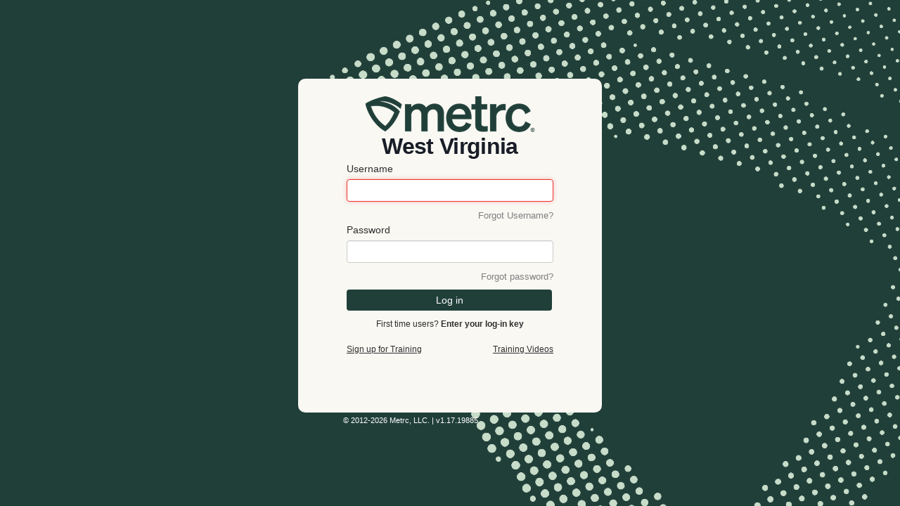

--- FILE ---
content_type: text/css
request_url: https://wv.metrc.com/Public/stylesheets/bootstrap/bootstrap-overrides.css
body_size: 299
content:
.menu-hamburger > .icon-bar {
	display: block;
	background-color: #333;
	width: 18px;
	height: 2px;
	margin-top:3px;
}

.menu-hamburger {
	display: inline-block;
}

/* override image locations */
[class^="icon-"],
[class*=" icon-"] {
	background-image: url("../../images/bootstrap/glyphicons-halflings.png");
}

.icon-white,
.nav-pills > .active > a > [class^="icon-"],
.nav-pills > .active > a > [class*=" icon-"],
.nav-list > .active > a > [class^="icon-"],
.nav-list > .active > a > [class*=" icon-"],
.navbar-inverse .nav > .active > a > [class^="icon-"],
.navbar-inverse .nav > .active > a > [class*=" icon-"],
.dropdown-menu > li > a:hover > [class^="icon-"],
.dropdown-menu > li > a:focus > [class^="icon-"],
.dropdown-menu > li > a:hover > [class*=" icon-"],
.dropdown-menu > li > a:focus > [class*=" icon-"],
.dropdown-menu > .active > a > [class^="icon-"],
.dropdown-menu > .active > a > [class*=" icon-"],
.dropdown-submenu:hover > a > [class^="icon-"],
.dropdown-submenu:focus > a > [class^="icon-"],
.dropdown-submenu:hover > a > [class*=" icon-"],
.dropdown-submenu:focus > a > [class*=" icon-"] {
	background-image: url("../../images/bootstrap/glyphicons-halflings-white.png");
}

.icon-restore_plant {
	background-image: url("../../images/bootstrap/glyphicons-halflings.png");
	background-position: -312px 0;
}

.icon-restore_all_plants {
	background-image: url("../../images/discontinue-all.png");
	background-position: center;
	background-size:contain;
}

.nav > .split-dropdown > a:first-child {
	float: left;
	padding-right: 7px;
}

.nav > .split-dropdown > .vertical-divider {
	border-left: 1px #999 solid;
	position: absolute;
	top: 50%;
	height: 16px;
	margin-top: -8px;
}

.nav > .split-dropdown > .dropdown-toggle {
	float: right;
	padding-left: 5px;
}

/*.navbar {
	z-index: 100003;
}*/

.span24 {
	min-width: 100%;
}

.span23 {
	width: 900px;
}

.span22 {
	width: 860px;
}

.span21 {
	width: 820px;
}

.span20 {
	width: 780px;
}

.span19 {
	width: 740px;
}

.span18 {
	width: 700px;
}

.span17 {
	width: 660px;
}

.span16 {
	width: 620px;
}

.span15 {
	width: 580px;
}

.span14 {
	width: 540px;
}

.span13 {
	width: 500px;
}

.span12 {
	width: 460px;
}

.span11 {
	width: 420px;
}

.span10 {
	width: 380px;
}

.span9 {
	width: 340px;
}

.span8 {
	width: 300px;
}

.span7 {
	width: 260px;
}

.span6 {
	width: 220px;
}

.span5 {
	width: 180px;
}

.span4 {
	width: 140px;
}

.span3 {
	width: 100px;
}

.span2 {
	width: 60px;
}

.span1 {
	width: 20px;
}

.offset24 {
	margin-left: 980px;
}

.offset23 {
	margin-left: 940px;
}

.offset22 {
	margin-left: 900px;
}

.offset21 {
	margin-left: 860px;
}

.offset20 {
	margin-left: 820px;
}

.offset19 {
	margin-left: 780px;
}

.offset18 {
	margin-left: 740px;
}

.offset17 {
	margin-left: 700px;
}

.offset16 {
	margin-left: 660px;
}

.offset15 {
	margin-left: 620px;
}

.offset14 {
	margin-left: 580px;
}

.offset13 {
	margin-left: 540px;
}

.offset12 {
	margin-left: 500px;
}

.offset11 {
	margin-left: 460px;
}

.offset10 {
	margin-left: 420px;
}

.offset9 {
	margin-left: 380px;
}

.offset8 {
	margin-left: 340px;
}

.offset7 {
	margin-left: 300px;
}

.offset6 {
	margin-left: 260px;
}

.offset5 {
	margin-left: 220px;
}

.offset4 {
	margin-left: 180px;
}

.offset3 {
	margin-left: 140px;
}

.offset2 {
	margin-left: 100px;
}

.offset1 {
	margin-left: 60px;
}

tr.offset24 > td:first-child {
	padding-left: 980px;
}

tr.offset23 > td:first-child {
	padding-left: 940px;
}

tr.offset22 > td:first-child {
	padding-left: 900px;
}

tr.offset21 > td:first-child {
	padding-left: 860px;
}

tr.offset20 > td:first-child {
	padding-left: 820px;
}

tr.offset19 > td:first-child {
	padding-left: 780px;
}

tr.offset18 > td:first-child {
	padding-left: 740px;
}

tr.offset17 > td:first-child {
	padding-left: 700px;
}

tr.offset16 > td:first-child {
	padding-left: 660px;
}

tr.offset15 > td:first-child {
	padding-left: 620px;
}

tr.offset14 > td:first-child {
	padding-left: 580px;
}

tr.offset13 > td:first-child {
	padding-left: 540px;
}

tr.offset12 > td:first-child {
	padding-left: 500px;
}

tr.offset11 > td:first-child {
	padding-left: 460px;
}

tr.offset10 > td:first-child {
	padding-left: 420px;
}

tr.offset9 > td:first-child {
	padding-left: 380px;
}

tr.offset8 > td:first-child {
	padding-left: 340px;
}

tr.offset7 > td:first-child {
	padding-left: 300px;
}

tr.offset6 > td:first-child {
	padding-left: 260px;
}

tr.offset5 > td:first-child {
	padding-left: 220px;
}

tr.offset4 > td:first-child {
	padding-left: 180px;
}

tr.offset3 > td:first-child {
	padding-left: 140px;
}

tr.offset2 > td:first-child {
	padding-left: 100px;
}

tr.offset1 > td:first-child {
	padding-left: 60px;
}

.row-fluid .span24 {
	width: 100%;
	*width: 99.94680851063829%;
}

.row-fluid .span23 {
	width: 95.74468085106383%;
	*width: 95.69148936170212%;
}

.row-fluid .span22 {
	width: 91.48936170212767%;
	*width: 91.43617021276596%;
}

.row-fluid .span21 {
	width: 87.23404255319149%;
	*width: 87.18085106382978%;
}

.row-fluid .span20 {
	width: 82.97872340425532%;
	*width: 82.92553191489361%;
}

.row-fluid .span19 {
	width: 78.72340425531914%;
	*width: 78.67021276595743%;
}

.row-fluid .span18 {
	width: 74.46808510638297%;
	*width: 74.41489361702126%;
}

.row-fluid .span17 {
	width: 70.2127659574468%;
	*width: 70.1595744680851%;
}

.row-fluid .span16 {
	width: 65.95744680851064%;
	*width: 65.90425531914893%;
}

.row-fluid .span15 {
	width: 61.70212765957447%;
	*width: 61.64893617021277%;
}

.row-fluid .span14 {
	width: 57.44680851063829%;
	*width: 57.39361702127659%;
}

.row-fluid .span13 {
	width: 53.191489361702125%;
	*width: 53.138297872340424%;
}

.row-fluid .span12 {
	width: 48.93617021276596%;
	*width: 48.88297872340426%;
}

.row-fluid .span11 {
	width: 44.68085106382979%;
	*width: 44.62765957446809%;
}

.row-fluid .span10 {
	width: 40.42553191489361%;
	*width: 40.37234042553191%;
}

.row-fluid .span9 {
	width: 36.170212765957444%;
	*width: 36.11702127659574%;
}

.row-fluid .span8 {
	width: 31.914893617021278%;
	*width: 31.861702127659576%;
}

.row-fluid .span7 {
	width: 27.659574468085104%;
	*width: 27.606382978723403%;
}

.row-fluid .span6 {
	width: 23.404255319148938%;
	*width: 23.351063829787236%;
}

.row-fluid .span5 {
	width: 19.148936170212764%;
	*width: 19.095744680851062%;
}

.row-fluid .span4 {
	width: 14.893617021276595%;
	*width: 14.840425531914894%;
}

.row-fluid .span3 {
	width: 10.638297872340425%;
	*width: 10.585106382978724%;
}

.row-fluid .span2 {
	width: 6.382978723404255%;
	*width: 6.329787234042553%;
}

.row-fluid .span1 {
	width: 2.127659574468085%;
	*width: 2.074468085106383%;
}

.row-fluid .offset24 {
	margin-left: 104.25531914893617%;
	*margin-left: 104.14893617021275%;
}

.row-fluid .offset24:first-child {
	margin-left: 102.12765957446808%;
	*margin-left: 102.02127659574467%;
}

.row-fluid .offset23 {
	margin-left: 100%;
	*margin-left: 99.89361702127658%;
}

.row-fluid .offset23:first-child {
	margin-left: 97.87234042553192%;
	*margin-left: 97.7659574468085%;
}

.row-fluid .offset22 {
	margin-left: 95.74468085106383%;
	*margin-left: 95.63829787234042%;
}

.row-fluid .offset22:first-child {
	margin-left: 93.61702127659575%;
	*margin-left: 93.51063829787233%;
}

.row-fluid .offset21 {
	margin-left: 91.48936170212765%;
	*margin-left: 91.38297872340424%;
}

.row-fluid .offset21:first-child {
	margin-left: 89.36170212765957%;
	*margin-left: 89.25531914893615%;
}

.row-fluid .offset20 {
	margin-left: 87.23404255319149%;
	*margin-left: 87.12765957446807%;
}

.row-fluid .offset20:first-child {
	margin-left: 85.1063829787234%;
	*margin-left: 84.99999999999999%;
}

.row-fluid .offset19 {
	margin-left: 82.9787234042553%;
	*margin-left: 82.87234042553189%;
}

.row-fluid .offset19:first-child {
	margin-left: 80.85106382978722%;
	*margin-left: 80.7446808510638%;
}

.row-fluid .offset18 {
	margin-left: 78.72340425531914%;
	*margin-left: 78.61702127659572%;
}

.row-fluid .offset18:first-child {
	margin-left: 76.59574468085106%;
	*margin-left: 76.48936170212764%;
}

.row-fluid .offset17 {
	margin-left: 74.46808510638297%;
	*margin-left: 74.36170212765956%;
}

.row-fluid .offset17:first-child {
	margin-left: 72.34042553191489%;
	*margin-left: 72.23404255319147%;
}

.row-fluid .offset16 {
	margin-left: 70.2127659574468%;
	*margin-left: 70.10638297872339%;
}

.row-fluid .offset16:first-child {
	margin-left: 68.08510638297872%;
	*margin-left: 67.9787234042553%;
}

.row-fluid .offset15 {
	margin-left: 65.95744680851064%;
	*margin-left: 65.85106382978724%;
}

.row-fluid .offset15:first-child {
	margin-left: 63.829787234042556%;
	*margin-left: 63.72340425531915%;
}

.row-fluid .offset14 {
	margin-left: 61.70212765957446%;
	*margin-left: 61.59574468085106%;
}

.row-fluid .offset14:first-child {
	margin-left: 59.574468085106375%;
	*margin-left: 59.46808510638297%;
}

.row-fluid .offset13 {
	margin-left: 57.44680851063829%;
	*margin-left: 57.340425531914896%;
}

.row-fluid .offset13:first-child {
	margin-left: 55.31914893617021%;
	*margin-left: 55.212765957446805%;
}

.row-fluid .offset12 {
	margin-left: 53.191489361702125%;
	*margin-left: 53.08510638297873%;
}

.row-fluid .offset12:first-child {
	margin-left: 51.06382978723404%;
	*margin-left: 50.95744680851064%;
}

.row-fluid .offset11 {
	margin-left: 48.93617021276596%;
	*margin-left: 48.82978723404256%;
}

.row-fluid .offset11:first-child {
	margin-left: 46.808510638297875%;
	*margin-left: 46.70212765957447%;
}

.row-fluid .offset10 {
	margin-left: 44.68085106382978%;
	*margin-left: 44.57446808510638%;
}

.row-fluid .offset10:first-child {
	margin-left: 42.553191489361694%;
	*margin-left: 42.44680851063829%;
}

.row-fluid .offset9 {
	margin-left: 40.42553191489361%;
	*margin-left: 40.319148936170215%;
}

.row-fluid .offset9:first-child {
	margin-left: 38.29787234042553%;
	*margin-left: 38.191489361702125%;
}

.row-fluid .offset8 {
	margin-left: 36.170212765957444%;
	*margin-left: 36.06382978723405%;
}

.row-fluid .offset8:first-child {
	margin-left: 34.04255319148936%;
	*margin-left: 33.93617021276596%;
}

.row-fluid .offset7 {
	margin-left: 31.914893617021274%;
	*margin-left: 31.80851063829787%;
}

.row-fluid .offset7:first-child {
	margin-left: 29.787234042553187%;
	*margin-left: 29.680851063829785%;
}

.row-fluid .offset6 {
	margin-left: 27.659574468085108%;
	*margin-left: 27.553191489361705%;
}

.row-fluid .offset6:first-child {
	margin-left: 25.53191489361702%;
	*margin-left: 25.425531914893618%;
}

.row-fluid .offset5 {
	margin-left: 23.404255319148934%;
	*margin-left: 23.29787234042553%;
}

.row-fluid .offset5:first-child {
	margin-left: 21.276595744680847%;
	*margin-left: 21.170212765957444%;
}

.row-fluid .offset4 {
	margin-left: 19.148936170212764%;
	*margin-left: 19.04255319148936%;
}

.row-fluid .offset4:first-child {
	margin-left: 17.02127659574468%;
	*margin-left: 16.914893617021278%;
}

.row-fluid .offset3 {
	margin-left: 14.893617021276595%;
	*margin-left: 14.787234042553193%;
}

.row-fluid .offset3:first-child {
	margin-left: 12.76595744680851%;
	*margin-left: 12.659574468085108%;
}

.row-fluid .offset2 {
	margin-left: 10.638297872340425%;
	*margin-left: 10.53191489361702%;
}

.row-fluid .offset2:first-child {
	margin-left: 8.51063829787234%;
	*margin-left: 8.404255319148938%;
}

.row-fluid .offset1 {
	margin-left: 6.382978723404255%;
	*margin-left: 6.276595744680851%;
}

.row-fluid .offset1:first-child {
	margin-left: 4.25531914893617%;
	*margin-left: 4.148936170212766%;
}

input.span24, textarea.span24, .uneditable-input.span24 {
	width: 926px;
}

input.span23, textarea.span23, .uneditable-input.span23 {
	width: 886px;
}

input.span22, textarea.span22, .uneditable-input.span22 {
	width: 846px;
}

input.span21, textarea.span21, .uneditable-input.span21 {
	width: 806px;
}

input.span20, textarea.span20, .uneditable-input.span20 {
	width: 766px;
}

input.span19, textarea.span19, .uneditable-input.span19 {
	width: 726px;
}

input.span18, textarea.span18, .uneditable-input.span18 {
	width: 686px;
}

input.span17, textarea.span17, .uneditable-input.span17 {
	width: 646px;
}

input.span16, textarea.span16, .uneditable-input.span16 {
	width: 606px;
}

input.span15, textarea.span15, .uneditable-input.span15 {
	width: 566px;
}

input.span14, textarea.span14, .uneditable-input.span14 {
	width: 526px;
}

input.span13, textarea.span13, .uneditable-input.span13 {
	width: 486px;
}

input.span12, textarea.span12, .uneditable-input.span12 {
	width: 446px;
}

input.span11, textarea.span11, .uneditable-input.span11 {
	width: 406px;
}

input.span10, textarea.span10, .uneditable-input.span10 {
	width: 366px;
}

input.span9, textarea.span9, .uneditable-input.span9 {
	width: 326px;
}

input.span8, textarea.span8, .uneditable-input.span8 {
	width: 286px;
}

input.span7, textarea.span7, .uneditable-input.span7 {
	width: 246px;
}

input.span6, textarea.span6, .uneditable-input.span6 {
	width: 206px;
}

input.span5, textarea.span5, .uneditable-input.span5 {
	width: 166px;
}

input.span4, textarea.span4, .uneditable-input.span4 {
	width: 126px;
}

input.span3, textarea.span3, .uneditable-input.span3 {
	width: 86px;
}

input.span2, textarea.span2, .uneditable-input.span2 {
	width: 46px;
}

input.span1, textarea.span1, .uneditable-input.span1 {
	width: 6px;
}

table .span1 {
	float: none;
	width: 4px;
	margin-left: 0;
}

table .span2 {
	float: none;
	width: 44px;
	margin-left: 0;
}

table .span3 {
	float: none;
	width: 84px;
	margin-left: 0;
}

table .span4 {
	float: none;
	width: 124px;
	margin-left: 0;
}

table .span5 {
	float: none;
	width: 164px;
	margin-left: 0;
}

table .span6 {
	float: none;
	width: 204px;
	margin-left: 0;
}

table .span7 {
	float: none;
	width: 244px;
	margin-left: 0;
}

table .span8 {
	float: none;
	width: 284px;
	margin-left: 0;
}

table .span9 {
	float: none;
	width: 324px;
	margin-left: 0;
}

table .span10 {
	float: none;
	width: 364px;
	margin-left: 0;
}

table .span11 {
	float: none;
	width: 404px;
	margin-left: 0;
}

table .span12 {
	float: none;
	width: 444px;
	margin-left: 0;
}

table .span13 {
	float: none;
	width: 484px;
	margin-left: 0;
}

table .span14 {
	float: none;
	width: 524px;
	margin-left: 0;
}

table .span15 {
	float: none;
	width: 564px;
	margin-left: 0;
}

table .span16 {
	float: none;
	width: 604px;
	margin-left: 0;
}

table .span17 {
	float: none;
	width: 644px;
	margin-left: 0;
}

table .span18 {
	float: none;
	width: 684px;
	margin-left: 0;
}

table .span19 {
	float: none;
	width: 724px;
	margin-left: 0;
}

table .span20 {
	float: none;
	width: 764px;
	margin-left: 0;
}

table .span21 {
	float: none;
	width: 804px;
	margin-left: 0;
}

table .span22 {
	float: none;
	width: 844px;
	margin-left: 0;
}

table .span23 {
	float: none;
	width: 884px;
	margin-left: 0;
}

table .span24 {
	float: none;
	width: 924px;
	margin-left: 0;
}


.form-horizontal.form-condensed .control-group {
	margin-bottom: 5px;
}

.form-horizontal.form-condensed:not(.extended-labels) tr:not(.extended-labels) .control-label {
	width: 100px;
}

.form-horizontal.form-condensed:not(.extended-labels) tr:not(.extended-labels) .controls {
	margin-left: 110px;
}

.form-horizontal.form-condensed:not(.extended-labels) tr:not(.extended-labels) .controls-half {
	margin-left: 55px;
}

.dl-horizontal.dl-condensed dt {
	width: 120px;
}

.dl-horizontal.dl-condensed dd {
	margin-left: 130px;
}


.btn-group + .btn-group {
	margin-left: 10px;
}

select {
	width: 235px;
}

.delineate-items dt:not(:first-child),
.delineate-items dd:not(:nth-child(2)) {
	border-top: 1px dotted #CCC;
}

.dl-horizontal dt,
.dl-horizontal dd {
	padding-top: 2px;
	padding-bottom: 2px;
}

[class ^= "glyphicon-"],
[class *= " glyphicon-"] {
	display: inline-block;
	width: 14px;
	height: 14px;
	margin-top: 1px;
	* margin-right: .3em;
	line-height: 14px;
	vertical-align: text-top;
	background-image: url("../../images/bootstrap/glyphicons-halflings.png");
	background-position: 14px 14px;
	background-repeat: no-repeat
}

.glyphicon-white,
.nav-pills > .active > a > [class ^= "glyphicon-"],
.nav-pills > .active > a > [class *= " glyphicon-"],
.nav-list > .active > a > [class ^= "glyphicon-"],
.nav-list > .active > a > [class *= " glyphicon-"],
.navbar-inverse.nav > .active > a > [class ^= "glyphicon-"],
.navbar-inverse.nav > .active > a > [class *= " glyphicon-"],
.dropdown-menu > li > a:hover > [class ^= "glyphicon-"],
.dropdown-menu > li > a:focus > [class ^= "glyphicon-"],
.dropdown-menu > li > a:hover > [class *= " glyphicon-"],
.dropdown-menu > li > a:focus > [class *= " glyphicon-"],
.dropdown-menu > .active > a > [class ^= "glyphicon-"],
.dropdown-menu > .active > a > [class *= " glyphicon-"],
.dropdown-submenu:hover > a > [class ^= "glyphicon-"],
.dropdown-submenu:focus > a > [class ^= "glyphicon-"],
.dropdown-submenu:hover > a > [class *= " glyphicon-"],
.dropdown-submenu:focus > a > [class *= " glyphicon-"] {
	background-image: url("../../images/bootstrap/glyphicons-halflings.png");
}

.glyphicon-chevron-up {
	background-position: -288px -120px
}

.glyphicon-chevron-down {
	background-position: -313px -119px
}

.glyphicon-chevron-left {
	background-position: -432px -72px
}

.glyphicon-chevron-right {
	background-position: -456px -72px
}

.glyphicon-star {
	background-position: -120px 0
}

.glyphicon-star-empty {
	background-position: -144px 0
}

--- FILE ---
content_type: text/css
request_url: https://wv.metrc.com/Public/stylesheets/jquery/validationEngine.jquery.css
body_size: -1812
content:
/* Z-INDEX */
.formError {
	z-index: 990;
}

.formError .formErrorContent
{
	z-index: 991;
}

.formError .formErrorArrow
{
	z-index: 996;
}

.ui-dialog .formError
{
	z-index: 5000;
}

.ui-dialog .formError .formErrorContent
{
	z-index: 5001;
}

.ui-dialog .formError .formErrorArrow
{
	z-index: 5006;
}

.inputContainer {
	position: relative;
	float: left;
}

.formError {
	position: fixed;
	top: 300px;
	left: 300px;
	display: block;
	cursor: pointer;
	text-align: left;
}

.formError.inline {
	position: relative;
	top: 0;
	left: 0;
	display: inline-block;
}

.ajaxSubmit {
	padding: 20px;
	background: #55EA55;
	border: 1px solid #999999;
	display: none;
}

.formError .formErrorContent {
	width: 100%;
	background: #EE0101;
	position: relative;
	color: #FFFFFF;
	min-width: 120px;
	font-size: 11px;
	border: 2px solid #DDDDDD;
	box-shadow: 0 0 6px #000000;
	-moz-box-shadow: 0 0 6px #000000;
	-webkit-box-shadow: 0 0 6px #000000;
	-o-box-shadow: 0 0 6px #000000;
	padding: 4px 10px 4px 10px;
	border-radius: 6px;
	-moz-border-radius: 6px;
	-webkit-border-radius: 6px;
	-o-border-radius: 6px;
}

.formError.inline .formErrorContent {
	box-shadow: none;
	-moz-box-shadow: none;
	-webkit-box-shadow: none;
	-o-box-shadow: none;
	border: none;
	border-radius: 0;
	-moz-border-radius: 0;
	-webkit-border-radius: 0;
	-o-border-radius: 0;
}

.greenPopup .formErrorContent {
	background: #33BE40;
}

.blackPopup .formErrorContent {
	background: #393939;
	color: #FFFFFF;
}

.formError .formErrorArrow {
	width: 15px;
	margin: -2px 0 0 13px;
	position: relative;
}
body[dir='rtl'] .formError .formErrorArrow,
body.rtl .formError .formErrorArrow {
	margin: -2px 13px 0 0;
}

.formError .formErrorArrowBottom {
	box-shadow: none;
	-moz-box-shadow: none;
	-webkit-box-shadow: none;
	-o-box-shadow: none;
	margin: 0 0 0 12px;
	top: 2px;
}

.formError .formErrorArrow div {
	border-left: 2px solid #DDDDDD;
	border-right: 2px solid #DDDDDD;
	box-shadow: 0 2px 3px #444444;
	-moz-box-shadow: 0 2px 3px #444444;
	-webkit-box-shadow: 0 2px 3px #444444;
	-o-box-shadow: 0 2px 3px #444444;
	height: 1px;
	background: #EE0101;
	margin: 0 auto;
	line-height: 0;
	font-size: 0;
	display: block;
}

.formError .formErrorArrowBottom div {
	box-shadow: none;
	-moz-box-shadow: none;
	-webkit-box-shadow: none;
	-o-box-shadow: none;
}

.greenPopup .formErrorArrow div {
	background: #33BE40;
}

.blackPopup .formErrorArrow div {
	background: #393939;
	color: #FFFFFF;
}

.formError .formErrorArrow .line10 {
	width: 13px;
	border: none;
}

.formError .formErrorArrow .line9 {
	width: 11px;
	border: none;
}

.formError .formErrorArrow .line8 {
	width: 11px;
}

.formError .formErrorArrow .line7 {
	width: 9px;
}

.formError .formErrorArrow .line6 {
	width: 7px;
}

.formError .formErrorArrow .line5 {
	width: 5px;
}

.formError .formErrorArrow .line4 {
	width: 3px;
}

.formError .formErrorArrow .line3 {
	width: 1px;
	border-left: 2px solid #DDDDDD;
	border-right: 2px solid #DDDDDD;
	border-bottom: 0 solid #DDDDDD;
}

.formError .formErrorArrow .line2 {
	width: 3px;
	border: none;
	background: #DDDDDD;
}

.formError .formErrorArrow .line1 {
	width: 1px;
	border: none;
	background: #DDDDDD;
}


--- FILE ---
content_type: text/css
request_url: https://wv.metrc.com/Public/stylesheets/site.css
body_size: 2020
content:
body {
	background-image: url("../images/background.svg");
	background-attachment: fixed;
	background-repeat: no-repeat;
	background-position: center;
	background-size: cover;
	min-height: 100vh;
	display: flex;
	flex-direction: column;
}

body[data-metrc-environment-type="sandbox"] {
	background-image: url("../images/sandboxBackground.svg");
}

.notification-bar {
	background-color: #E9F800; /* Highlighter color */
	color: #213f39; /* Deep forest green */
	text-align: center;
	font-size: 13px;
	padding: 10px;
	width: 100%;
	box-sizing: border-box;
}

.navbar {
	position: sticky;
}

.navbar .nav > .active.active-page > a {
	background-color: #444444 !important;
	border-radius: 3px;
}

.navbar .nav > .split-dropdown.active.active-page > a:first-child{
	border-top-right-radius: 0;
	border-bottom-right-radius: 0;
}
.navbar .nav > .split-dropdown.active.active-page > .vertical-divider {
	border-left: 1px #FFFFFF solid;
}
.navbar .nav > .split-dropdown.active.active-page > .dropdown-toggle {
	border-top-left-radius: 0;
	border-bottom-left-radius: 0;
}

.navbar .nav {
	display: flex;
	flex-flow: wrap;
	float: none;
}

.user-menu > .dropdown-menu {
	left: -40px;
}

.navbar .nav > .user-menu > .dropdown-menu:after {
	left: 133px;
}

.support-menu > .dropdown-menu {
	left: -135px;
}

.navbar .nav > .support-menu > .dropdown-menu:after {
	left: 200px;
}

.dropdown-menu > li > a:hover,
.dropdown-menu > .active.active-page > a:hover {
	background: #00A1F2;
}

.dropdown-toggle {
	cursor: pointer;
}

.dropdown-menu .caret {
	display: none;
}

.spinner {
	position: fixed !important;
}

.centered {
	float: none;
	margin-left: auto;
	margin-right: auto;
}

.required {
	color: #FF0000;
}

.installation-title {
	color: #FFFFFF;
	font-size: 10px;
	font-weight: bold;
	position: absolute;
	top: 40px;
	right: 22px;
	bottom: auto;
}

.label-top-margin {
	margin-top: 5px;
}

.title {
	color: #FFFFFF;
	text-shadow: #333333 1px 1px 3px;
}

.inner {
	-moz-box-shadow: 0 3px 3px #000000;
	-webkit-box-shadow: 0 3px 3px #000000;
	box-shadow: 0 3px 3px #000000;
	/* For IE 8 */
	-ms-filter: "progid:DXImageTransform.Microsoft.Shadow(Strength=2, Direction=135, Color='#000000')";
	/* For IE 5.5 - 7 */
	filter: progid:DXImageTransform.Microsoft.Shadow(Strength=2, Direction=135, Color='#000000');
	/* Old browsers */
	background: #7D7E7D;
	/* FF3.6+ */
	background: -moz-linear-gradient(top, #7D7E7D 0%, #0E0E0E 100%);
	/* Chrome,Safari4+ */
	background: -webkit-gradient(linear, left top, left bottom, color-stop(0%, #7D7E7D), color-stop(100%, #0E0E0E));
	/* Chrome10+,Safari5.1+ */
	background: -webkit-linear-gradient(top, #7D7E7D 0%, #0E0E0E 100%);
	/* Opera 11.10+ */
	background: -o-linear-gradient(top, #7D7E7D 0%, #0E0E0E 100%);
	/* IE10+ */
	background: -ms-linear-gradient(top, #7D7E7D 0%, #0E0E0E 100%);
	/* W3C */
	background: linear-gradient(to bottom, #7D7E7D 0%, #0E0E0E 100%);
	/* IE6-9 */
	filter: progid:DXImageTransform.Microsoft.gradient(startColorstr='#7D7E7D', endColorstr='#0E0E0E',GradientType=0 );
}

.shadow {
	-moz-box-shadow: 0 3px 3px #000000 !important;
	-webkit-box-shadow: 0 3px 3px #000000 !important;
	box-shadow: 0 3px 3px #000000 !important;
	/* For IE 8 */
	-ms-filter: "progid:DXImageTransform.Microsoft.Shadow(Strength=2, Direction=135, Color='#000000')" !important;
	/* For IE 5.5 - 7 */
	filter: progid:DXImageTransform.Microsoft.Shadow(Strength=2, Direction=135, Color='#000000') !important;
}

.navbar-inner {
	background-color: #0E0E0E;
}

.content-inner-body {
	position: relative;
	display: flow-root;
}

.content-inner-body-facilities-dropdown {
	z-index: 1000;
	float: right;
	margin-right: -20px;
}

.facilities-dropdown {
	position: sticky;
	z-index: 1000;
}

.facilities-dropdown.open {
	bottom: 60px;
}

.facilities-dropdown > .dropdown-menu {
	top: 31px;
	overflow-y: auto;
	overflow-x: visible;
	max-height: calc(100vh - 100px);
}

.facilities-dropdown:focus-within > .dropdown-toggle {
	filter: brightness(90%) saturate(200%);
	border-width: 3px;
}

.facilitytypes-lookup-remove-line-button {
	margin-top:26px;
	margin-right:57px;
}

input.coa-sample-source-licensee, button.coa-sample-source-licensee {
	margin-top: .75em;
}

.mp-results {
	top: 75px !important;
}

.hidden-required-field {
	width: 0px;
	border: 0;
	padding: 0;
	margin-right: -4px;
}

input:focus,
textarea:focus {
	border-color: rgba(71, 169, 36, 0.6);
	-webkit-box-shadow: inset 0 1px 1px rgba(0, 0, 0, 0.075), 0 0 8px rgba(71, 169, 36, 0.6);
	-moz-box-shadow: inset 0 1px 1px rgba(0, 0, 0, 0.075), 0 0 8px rgba(71, 169, 36, 0.6);
	box-shadow: inset 0 1px 1px rgba(0, 0, 0, 0.075), 0 0 8px rgba(71, 169, 36, 0.6);
	outline: 0;
	outline: thin dotted \9;
}

/* alerts */
#user-alerts {
	/*margin-top: 50px;*/
	background-color: #F2DEDE;
	font-size: 120%;
	position: fixed;
	left: 50%;
	margin-left: -400px;
	top: 45px;
	width: 800px;
	z-index: 100002;
}

#user-alerts > .alert {
	border: 1px solid #E0B3B2;
	margin-bottom: 0;
}

#session_timeout_alert {
	display: none;
	position: fixed;
	padding: 30px 0 50px 0;
	margin-left: -325px;
	left: 50%;
	top: 30%;
	width: 600px;
	z-index: 100003;
}

#metric-graph-treeview {
	overflow-y: auto;
	height: 70vh;
	width: 300px;
}

#metric-graph-area {
	height: 70vh;
	width: 70vw;
}

.k-window-title {
	font-weight: bold;
}

.dl-container {
	display: inline-block;
	margin-right: 15px;
	vertical-align: top;
}

.tab-select-one, .grid-no-data, .grid-filter-required {
	background-color: #D9EDF7;
	color: #999999;
	font-family: "Segoe UI", Arial, Sans-Serif;
	margin: 0;
	padding: 10px 0;
	box-sizing: border-box;
	position: sticky;
	left: 0;
}

.tab-select-one {
	font-size: 1.5em;
}

.grid-no-data, .grid-filter-required {
	font-size: 2em;
}

.k-grid th a.k-state-active {
	background-color: #FFFFFF;
	border-radius: 3px;
}

.k-grid td {
	font-size: 12px;
}

.grid-row-nowrap {
	white-space: nowrap;
}

.grid-row-prewrap {
	white-space: pre-wrap;
}

.grid-finished-row {
	color: #999999;
}

.grid-finished-row.k-state-selected {
	background-color: #AAAAAA;
	color: #FFFFFF;
}

.grid-onrecall-row {
	color: #005AA3;
}

.grid-onrecall-row.k-state-selected {
	background-color: #005AA3;
	color: #FFFFFF;
}

.grid-onhold-row,
.grid-locked-row,
.grid-failed-row,
.grid-voided-row,
.grid-patients-highregistration-row,
.grid-date-expired-row{
	color: #DD0000;
}

.grid-onhold-row.k-state-selected,
.grid-locked-row.k-state-selected,
.grid-failed-row.k-state-selected,
.grid-voided-row.k-state-selected,
.grid-patients-highregistration-row.k-state-selected {
	background-color: #FF3333;
	color: #FFFFFF;
}

.k-grid .grid-row-button {
	font-size: 80%;
	white-space: nowrap;
}

.k-grid .grid-row-button > span {
	vertical-align: text-top;
}

.k-grid a.grid-row-button-autosize {
	min-width: 0;
}

.k-grid img.grid-row-button-16 {
	min-width: 16px;
}

.k-grid .k-grid-Void {
	width: 100%;
}

.k-grid .k-grid-EditTransfer {
	width: 100%;
}

.k-grid .k-grid-download-document {
	width: 100%;
}

.k-grid .k-grid-Transporters {
	width: 100%;
}

.k-grid .k-grid-Receive {
	width: 100%;
}

.k-grid .k-grid-Unreject {
	width: 100%;
}

.k-grid .k-grid-Edit {
	width: 100%;
}

.k-grid .k-grid-Complete {
	width: 100%;
}

.k-grid .k-command-cell {
	text-overflow: clip;
}

img.pdf-icon {
	content: url("../images/pdficon_small.png");
}

img.csv-icon {
	content: url("../images/excelicon_small.png");
}

[ng\:cloak], [ng-cloak], [data-ng-cloak], [x-ng-cloak], .ng-cloak, .x-ng-cloak {
	display: none !important;
}

.align-middle {
	vertical-align: middle;
}

.text-underline {
	text-decoration: underline;
}

.text-size-80 {
	font-size: 80%;
}

.text-size-85 {
	font-size: 85%;
}

.text-size-90 {
	font-size: 90%;
}

.text-size-110 {
	font-size: 110%;
}

.text-size-125 {
	font-size: 125%;
}

.text-size-reset {
	font-size: 14px;
}

.template-row > td {
	background-color: #DFF0D8 !important;
}

.table-striped-columns tbody > tr > th:nth-child(4n+1),
.table-striped-columns tbody > tr > th:nth-child(4n+2),
.table-striped-columns tbody > tr > td:nth-child(4n+1),
.table-striped-columns tbody > tr > td:nth-child(4n+2) {
	background-color: #F9F9F9;
}

.js-systemmetrics-graph {
	border-radius: 2px;
	background-color: #E1E1E1;
	background: linear-gradient(to top, #E1E1E1, #F5F5F5);
	cursor: pointer;
	display: inline-block;
}

.metrics-table-filters {
	margin-bottom: 15px;
}

.metrics-table-vertical,
.metrics-table-horizontal {
	font-size: 85%;
	width: auto;
}

.metrics-table-vertical td {
	border-top: none;
}

.metrics-table-vertical td:nth-child(odd),
.metrics-table-horizontal td:nth-child(odd) {
	font-weight: bold;
	text-align: right;
	width: 80px;
}

.metrics-table-horizontal td:nth-child(odd):not(:first-child) {
	border-left: none;
}

.metrics-table-vertical td:nth-child(even),
.metrics-table-horizontal td:nth-child(even) {
	border-left: none;
	text-align: center;
	width: 90px;
}

.notification-toast-area {
	position: fixed;
	left: 0;
	bottom: 0;
	width: 25%;
	max-height: 50%;
	overflow: hidden;
	z-index: 100002;
}

.permission-group {
	margin: 0;
	padding: 5px 10px;
}

.permission-group:not(:first-child) {
	border-top: 1px solid #E5E5E5;
}

.permission-group label:first-child {
	min-width: 140px;
}

.permission-group label,
.permission-group .checkbox.inline {
	margin-top: 0;
	margin-bottom: 0;
	padding-top: 0;
	padding-bottom: 0;
}

.permission-group .permission-subgroup {
	margin: 0;
	padding: 3px 10px 3px 20px;
}

.permission-group .permission-subgroup label:first-child {
	min-width: 120px;
}

.permission-group .permission-description {
	margin-left: 30px;
}

li.k-item.k-state-default.k-tab-on-top.k-state-active {
	font-weight: bold;
}

.popover {
	max-width: none;
	z-index: 100001;
}

.popover .dl-horizontal dt {
	width: 200px;
}

.popover .dl-horizontal dd {
	margin-left: 220px;
	margin-right: 20px;
}

.form-horizontal label.control-label-icons {
	margin-top: -2px;
	padding-top: 0;
}

.form-horizontal span.control-label-icons {
	float: right;
	height: 0;
	position: relative;
	top: -5px;
}

.form-horizontal.permissions .control-label {
	padding-top: 0px;
}

.form-horizontal input[type="checkbox"].readonly {
	opacity: .5;
}

.form-horizontal label.checkbox:has(input[type="checkbox"].readonly) {
	color: #999999;
	pointer-events: none;
}

.login-form .formError,
.reset-password-form .formError {
	margin-top: -30px !important;
}

.k-widget.k-window .formError {
	position: fixed !important;
}

.k-widget.k-window .typeahead {
	position: fixed;
	margin-top: 33px;
}

.k-widget.k-window .datepicker + ul {
	position: fixed;
	margin-top: 36px;
}

.k-treeview {
	padding: 10px;
}

.k-treeview, .CodeMirror {
	/* v-- copied from Bootstrap --v */
	border: 1px solid #CCCCCC;
	border-radius: 4px;
	-webkit-box-shadow: inset 0 1px 1px rgba(0, 0, 0, 0.075);
	-moz-box-shadow: inset 0 1px 1px rgba(0, 0, 0, 0.075);
	box-shadow: inset 0 1px 1px rgba(0, 0, 0, 0.075);
	-webkit-transition: border linear 0.2s, box-shadow linear 0.2s;
	-moz-transition: border linear 0.2s, box-shadow linear 0.2s;
	-o-transition: border linear 0.2s, box-shadow linear 0.2s;
	transition: border linear 0.2s, box-shadow linear 0.2s;
	/* ^-- copied from Bootstrap --^ */
}

.CodeMirror {
	height: 100% !important;
}

.CodeMirror-focused {
	/* v-- copied from Bootstrap --v */
	border-color: rgba(82, 168, 236, 0.8);
	outline: 0;
	outline: thin dotted \9;
	-webkit-box-shadow: inset 0 1px 1px rgba(0, 0, 0, 0.075), 0 0 8px rgba(82, 168, 236, 0.6);
	-moz-box-shadow: inset 0 1px 1px rgba(0, 0, 0, 0.075), 0 0 8px rgba(82, 168, 236, 0.6);
	box-shadow: inset 0 1px 1px rgba(0, 0, 0, 0.075), 0 0 8px rgba(82, 168, 236, 0.6);
	/* ^-- copied from Bootstrap --^ */
}

#body_content {
	flex: 1;
	width: 100%;
	box-sizing: border-box;
}

.scroll-horizontal-overflow {
	overflow-x: auto;
}

#footer {
	clear: both;
	color: #FFFFFF;
	height: 50px;
}

#footer {
	font-size: 80%;
	position: relative;
}

#footer a {
	color: #FFFFFF;
	font-weight: bold;
}

#footer_left,
#footer_center,
#footer_right {
	bottom: 10px;
	position: absolute;
}

#footer_left,
#footer_center {
	left: 25px;
}

#footer_right,
#footer_center {
	right: 25px;
}

#footer_center {
	z-index: 2;
}

#footer_left,
#footer_right {
	z-index: 3;
}

#session_timeout {
	background-color: #444444;
	bottom: 0;
	left: 0;
	right: 0;
	height: 2px;
	position: fixed;
	z-index: 1000000;
}

#session_timeout_bar {
	-webkit-transition: width 1s ease-in-out, background-color 10s;
	-moz-transition: width 1s ease-in-out, background-color 10s;
	-ms-transition: width 1s ease-in-out, background-color 10s;
	-o-transition: width 1s ease-in-out, background-color 10s;
	transition: width 1s ease-in-out, background-color 10s;
	height: 100%;
	width: 0;
}

.k-detail-message {
	border-style: solid;
	border-width: 3px;
	border-color: #C6C6C6;
	background-color: #D9EDF7;
	color: #999999;
	font-family: "Segoe UI", Arial, Sans-Serif;
	font-size: 1.5em;
	margin: 0;
	padding: 10px 0;
	text-align: center;
}

.checkbox-group {
	margin-top: 5px;
}

.checkbox-group .checkbox-validation-message {
	display: none;
	color: #CC0000;
}

.checkbox-group.invalid .checkbox-validation-message {
	display:inline;
}

@keyframes breathing {
	0% {
		background-color: #FFFF0000;
	}
	25% {
		background-color: #FFFF0075;
	}
	50% {
		background-color: #FFFF0000;
	}
	75% {
		background-color: #FFFF0075;
	}
}

.highlight-diff {
	animation: breathing 2s linear 250ms;
	background-color: #FFFF0075;
}

.highlight-row {
	color: #FF0000;
}

.black-font-color {
	color: #000000;
}

.spin {
	animation: spin-animation 1s infinite;
	display: inline-block;
	animation-timing-function: linear;
}

.ul-no-bullets {
	list-style-type: none;
}

@keyframes spin-animation {
	0% {
		transform: rotate(0);
	}

	100% {
		transform: rotate(359deg);
	}
}

.spinnerTitle {
	font-weight: bold;
	font-size: 200%;
	color: #F5F5F5;
	margin: 5px;
	-webkit-text-stroke: 0.5px black;
}

.spinnerMessage {
	display: flex;
	flex-flow: column;
	font-size: 150%;
	color: #DEDEDE;
	margin: 5px;
	-webkit-text-stroke: 0.5px #006400;
}

.loader {
	height: 25px;
	width: 550px;
	position: relative;
	overflow: hidden;
}

.loadingBall {
	height: 25px;
	width: 25px;
	border-radius: 12.5px;
	background: #FFFFFF;
	position: absolute;
	top: 0;
	left: -25px;
	animation: loadingBall-movement 3s cubic-bezier(0, 0.5, 1, 0.5) infinite, loadingBall-opacity 3s linear infinite;
}

.loadingBall:nth-child(2) {
	animation-delay: 0.15s;
}

.loadingBall:nth-child(3) {
	animation-delay: 0.3s;
}

.loadingBall:nth-child(4) {
	animation-delay: 0.45s;
}

.loadingBall:nth-child(5) {
	animation-delay: 0.6s;
}

.navbar .brand {
	display: flex;
	align-items: center;
	height: 40px;
	padding: 0 20px;
	box-sizing: border-box;
}

.tagTypeMessage {
	max-width: 400px;
	word-wrap: break-word;
}

.orderFormLeftDiv {
	float: left;
	padding-right: 50px;
}

.blankRow {
	line-height: 2px;!important;
}

@keyframes loadingBall-movement {
	0% {
		transform: translateX(0);
	}

	40% {
		transform: translateX(575px);
	}

	100% {
		transform: translateX(575px);
	}
}

@keyframes loadingBall-opacity {
	0% {
		opacity: 0;
	}

	10% {
		opacity: 1;
	}

	30% {
		opacity: 1;
	}

	40% {
		opacity: 0;
	}

	100% {
		opacity: 0;
	}
}

.flex-vertical {
	display: flex;
	flex-direction: column;
	gap: 1rem;
}

.flex-vertical > * {
	margin: 0;
}

.flex-horizontal {
	display: flex;
	flex-direction: row;
	gap: 1rem;
}

.flex-horizontal > * {
	margin: 0;
}

.inline-block {
	display: inline-block;
}

/* The notification icon */
.notification {
	position: absolute;
	top: 3px;
	left: 7px;
	width: 17px;
	height: 17px;
	background-color: dodgerblue;
	color: white;
	font-weight: bold;
	border-radius: 50%;
	text-align: center;
	line-height: 20px;
	display: none; /* Initially hidden */
}

.notification.show {
	display: block; /* Show the notification icon */
}

.notification.hide {
	display: none; /* Hide the notification icon */
}

.disabled {
	opacity: 0.8;
	cursor: not-allowed;
}

.input-append .add-on:last-child,.input-append .btn:last-child,.input-append .btn-group:last-child>.dropdown-toggle {
	font-size: revert;
}

.switch {
	position: relative;
	display: inline-block;
	width: 57px;
	height: 30px;
	margin-left: 5px;
}

.switch input {
	opacity: 0;
	width: 0;
	height: 0;
}

.slider {
	position: absolute;
	cursor: pointer;
	top: 0;
	left: 0;
	right: 0;
	bottom: 0;
	background-color: #ccc;
	-webkit-transition: .4s;
	transition: .4s;
}

.slider:before {
	position: absolute;
	content: "";
	height: 23px;
	width: 23px;
	left: 4px;
	bottom: 4px;
	background-color: white;
	-webkit-transition: .4s;
	transition: .4s;
}

input:checked + .slider {
	background-color: #41b764;
}

input:focus + .slider {
	box-shadow: 0 0 1px #41b764;
}

input:checked + .slider:before {
	-webkit-transform: translateX(23px);
	-ms-transform: translateX(23px);
	transform: translateX(23px);
}

/* Rounded sliders */
.slider.round {
	border-radius: 7px;
}

.slider.round:before {
	border-radius: 20%;
}

.login-notifier {
	width: 100% !important;
	margin-top: 75px;
}

.login-notifier .shadow {
	box-shadow: none !important;
}

.login-notifier form {
	margin-bottom: 0;
}

--- FILE ---
content_type: text/css
request_url: https://wv.metrc.com/Public/stylesheets/anonymous.css
body_size: -1046
content:
.page-header {
	border: 0;
	padding-top: 20px;
	text-align: center;
}

.page-logo {
	display: inline-block;
	position: relative;
}

.installation-title-large,
.installation-title-medium {
	top: auto;
	right: 0;
}

.installation-title-large {
	font-size: 40px;
	bottom: -5px;
}

.installation-title-medium {
	font-size: 23px;
	bottom: -8px;
}

.login-form,
.reset-password-form {
	-webkit-border-radius: 5px 5px 5px 5px;
	-moz-border-radius: 5px 5px 5px 5px;
	border-radius: 5px 5px 5px 5px;
	color: #FFFFFF;
	min-height: 185px;
	padding-top: 75px;
	position: relative;
}

.login-form a,
.reset-password-form a {
	color: #FFFFFF;
}

.login-form-large,
.reset-password-form {
	min-height: 220px;
}

.blackgray-gradient {
	/* Old browsers */
	background: #7D7E7D;
	/* FF3.6+ */
	background: -moz-linear-gradient(top, #7D7E7D 0%, #0E0E0E 100%);
	/* Chrome,Safari4+ */
	background: -webkit-gradient(linear, left top, left bottom, color-stop(0%, #7D7E7D), color-stop(100%, #0E0E0E));
	/* Chrome10+,Safari5.1+ */
	background: -webkit-linear-gradient(top, #7D7E7D 0%, #0E0E0E 100%);
	/* Opera 11.10+ */
	background: -o-linear-gradient(top, #7D7E7D 0%, #0E0E0E 100%);
	/* IE6-9 */
	filter: progid:DXImageTransform.Microsoft.gradient(startColorstr='#7D7E7D', endColorstr='#0E0E0E',GradientType=0 );
	/* IE10+ */
	background: -ms-linear-gradient(top, #7D7E7D 0%, #0E0E0E 100%);
	/* W3C */
	background: linear-gradient(to bottom, #7D7E7D 0%, #0E0E0E 100%);
}

#login-recovery-options,
#user-support-options {
	position: absolute;
	bottom: 10px;
	font-size: 90%;
}

#login-recovery-options {
	left: 20px;
}

#user-support-options {
	right: 20px;
}

#login-banner {
	width: 620px; /*span16*/
}

#login-banner > .alert {
	margin-bottom: 1px;
}

.btn-group {
	padding-top: 22px;
}

.row-spacer {
	padding-bottom: 20px;
}

.alert {
	color: #8A6D3B;
	background-color: #FCF8E3;
}

.muted-dark {
	color: #666666;
}

/*  NEW UI  */
body {
	background: linear-gradient(0deg, var(--Top-Nav-Buttons, #213F39) 0%, var(--Top-Nav-Buttons, #213F39) 100%), #FFF;
}

#metrc-body-content {
	background-image: url(../../Public/images/background.png);
	background-repeat: no-repeat;
	background-position: right;
	display: flex;
	flex-direction: column;
	justify-content: center;
	align-items: center;
	min-height: 100vh;
}

#metrc-body-content-container {
	border-radius: 10px;
	background: #F9F8F3;
	display: flex;
	flex-direction: column;
	align-items: center;
	width: 432px;
	height: 450px;
	padding-top: 25px;
}

.instalation-type-container {
	text-align: center;
	margin-bottom: 12px;
}

.instalation-type-container:hover, .instalation-type-container:focus {
	color: initial;
	text-decoration: none;
	outline: none;
}

.metrc-installation-title {
	color: #181D27;
	text-align: center;
	font-family: Arial;
	font-size: 32px;
	font-style: normal;
	font-weight: 700;
	letter-spacing: -0.64px;
	display: block;
	margin-top: 10px;
}

.metrc-btn {
	border-radius: 4px;
	font-family: Arial;
	font-size: 14px;
	font-style: normal;
	font-weight: 400;
	line-height: 20px;
	border: none;
	height: 30px;
	padding: 0 16px;
}

.metrc-btn-confirm {
	background: #213F39;
	color: white;
}

.metrc-btn-cancel {
	background: #DADFDE;
	color: black;
}

#metrc-footer {
	background-color: transparent;
	color: white;
	font-family: Arial;
	font-size: 11.2px;
	font-style: normal;
	font-weight: 400;
	line-height: 20px;
	display: flex;
	justify-content: space-between;
	align-items: center;
	width: 100%;
}

#metrc-footer-user-license-agreement {
	margin-left: 16px;
	visibility: hidden;
}

#metrc-footer-date {
}

#metrc-footer-build {
	margin-right: 16px;
	visibility: hidden;
}

.metrc-form {
	margin-bottom: 0;
}

.metrc-label {
	color: #2E2E2E;
	font-family: Arial;
	font-size: 14px;
	font-style: normal;
	font-weight: 400;
	line-height: 20px;
}

.metrc-input-container input[type="text"], .metrc-input-container input[type="password"], .metrc-input-container input[type="email"] {
	border-radius: 4px;
	border: 1px solid #CCC;
	background: #FFF;
	height: 30px;
	width: 278px;
	min-height: 11px;
	padding: 0px 7px;
	color: #000;
	font-family: Arial;
	font-size: 14px;
	font-style: normal;
	font-weight: 400;
}

.metrc-input-container input:focus {
	box-shadow: none;
}

.forget-link {
	text-align: right;
	margin-top: 0;
	margin-bottom: 0;
}

.forget-link a {
	color: #7E7F7F;
	font-family: Arial;
	font-size: 12.6px;
	font-style: normal;
	font-weight: 400;
	line-height: 20px;
}

#metrc-signUp-training {
	display: flex;
	justify-content: space-between;
}

#metrc-signUp-training a {
	color: #2E2E2E;
	font-family: Arial;
	font-size: 12px;
	font-style: normal;
	font-weight: 400;
	line-height: 20px;
	text-decoration: underline;
}

#metrc-first-time-user {
	text-align: center;
	margin: 8px 0 16px 0;
}

#metrc-first-time-user a {
	color: #2E2E2E;
	font-family: Arial;
	font-size: 12px;
	font-style: normal;
	font-weight: 400;
	line-height: 20px;
	-webkit-text-decoration: none;
	text-decoration: none;
}

#metrc-first-time-user a span {
	font-weight: 700;
}

--- FILE ---
content_type: text/css
request_url: https://wv.metrc.com/Public/stylesheets/utils/alert.css
body_size: -1888
content:
/*  New Alert UI   */
.alert:has(.alert-header) {
    padding: 0;
    border: 0 !important;
    padding-bottom: 12px;
    background: #F9F8F3;
    position: relative;
}

.alert.alert-warning:has(.alert-header) {
    background: #F9F8F3;
}

.alert.alert-error:has(.alert-header), .alert.alert-danger:has(.alert-header) {
    background: #FAE0E0;
}

.alert.alert-info:has(.alert-header), .alert.alert-primary:has(.alert-header) {
    background: #E0E4FA;
}

.alert .alert-header {
    display: flex;
    align-items: center;
    justify-content: space-between;
    height: 40px;
    padding: 0 12px;
    color: #000;
    font-family: Arial;
    font-size: 16.8px;
    font-style: normal;
    font-weight: 700;
    line-height: 21px;
    background: linear-gradient(0deg, #DCC26D 0%, #DCC26D 100%), #EAE8E8;
    margin-bottom: 12px;
}

.alert.alert-warning .alert-header {
    background: linear-gradient(0deg, #DCC26D 0%, #DCC26D 100%), #EAE8E8;
}

.alert.alert-error .alert-header, .alert.alert-danger .alert-header {
    background: #B33A3A;
    color: white;
}

.alert.alert-primary .alert-header, .alert.alert-info .alert-header {
    background: #3A4EB3;
    color: white;
}

.alert:has(.alert-header) [data-dismiss="alert"] {
    background-image: url(../../icons/svg/close-black.svg);
    background-repeat: no-repeat;
    height: 27px;
    width: 27px;
    cursor: pointer;
    position: absolute;
    right: 8px;
    top: 6px;
}

.alert.alert-error:has(.alert-header) [data-dismiss="alert"] {
    background-image: url(../../icons/svg/close-white.svg);
}

.alert .alert-header ~ h4 {
    color: var(--black, #000);
    text-align: center;
    font-family: Arial;
    font-size: 17.5px;
    font-style: normal;
    font-weight: 700;
    line-height: 25px;
    background-color: transparent;
}

.alert .alert-header ~ p {
    color: var(--black, #000);
    text-align: center;
    font-family: Arial;
    font-size: 12px;
    font-style: normal;
    font-weight: 400;
    line-height: 25px;
    background-color: transparent;
}
/*  End New Alert UI   */

#creditcard-details_form .control-label {
    width: 98px;
}

#creditcard-details_form .controls {
    margin-left: 125px;
}

--- FILE ---
content_type: application/javascript
request_url: https://wv.metrc.com/Public/javascripts/vendor/es5-shim.min.js
body_size: 6302
content:
/*!
 * https://github.com/es-shims/es5-shim
 * @license es5-shim Copyright 2009-2020 by contributors, MIT License
 * see https://github.com/es-shims/es5-shim/blob/master/LICENSE
 */
(function(t,e){"use strict";if(typeof define==="function"&&define.amd){define(e)}else if(typeof exports==="object"){module.exports=e()}else{t.returnExports=e()}})(this,function(){var t=Array;var e=t.prototype;var r=Object;var n=r.prototype;var i=Function;var a=i.prototype;var o=String;var u=o.prototype;var f=Number;var l=f.prototype;var s=e.slice;var c=e.splice;var v=e.push;var h=e.unshift;var p=e.concat;var y=e.join;var d=a.call;var g=a.apply;var w=Math.max;var b=Math.min;var T=Math.floor;var m=Math.abs;var D=Math.pow;var S=n.toString;var x=typeof Symbol==="function"&&typeof Symbol.toStringTag==="symbol";var O;var E=Function.prototype.toString,j=/^\s*class /,I=function isES6ClassFn(t){try{var e=E.call(t);var r=e.replace(/\/\/.*\n/g,"");var n=r.replace(/\/\*[.\s\S]*\*\//g,"");var i=n.replace(/\n/gm," ").replace(/ {2}/g," ");return j.test(i)}catch(a){return false}},U=function tryFunctionObject(t){try{if(I(t)){return false}E.call(t);return true}catch(e){return false}},$="[object Function]",F="[object GeneratorFunction]",O=function isCallable(t){if(!t){return false}if(typeof t!=="function"&&typeof t!=="object"){return false}if(x){return U(t)}if(I(t)){return false}var e=S.call(t);return e===$||e===F};var N;var M=RegExp.prototype.exec,C=function tryRegexExec(t){try{M.call(t);return true}catch(e){return false}},k="[object RegExp]";N=function isRegex(t){if(typeof t!=="object"){return false}return x?C(t):S.call(t)===k};var A;var R=String.prototype.valueOf,P=function tryStringObject(t){try{R.call(t);return true}catch(e){return false}},J="[object String]";A=function isString(t){if(typeof t==="string"){return true}if(typeof t!=="object"){return false}return x?P(t):S.call(t)===J};var Y=r.defineProperty&&function(){try{var t={};r.defineProperty(t,"x",{enumerable:false,value:t});for(var e in t){return false}return t.x===t}catch(n){return false}}();var z=function(t){var e;if(Y){e=function(t,e,n,i){if(!i&&e in t){return}r.defineProperty(t,e,{configurable:true,enumerable:false,writable:true,value:n})}}else{e=function(t,e,r,n){if(!n&&e in t){return}t[e]=r}}return function defineProperties(r,n,i){for(var a in n){if(t.call(n,a)){e(r,a,n[a],i)}}}}(n.hasOwnProperty);var Z=function isPrimitive(t){var e=typeof t;return t===null||e!=="object"&&e!=="function"};var G=f.isNaN||function isActualNaN(t){return t!==t};var H={ToInteger:function ToInteger(t){var e=+t;if(G(e)){e=0}else if(e!==0&&e!==1/0&&e!==-(1/0)){e=(e>0||-1)*T(m(e))}return e},ToPrimitive:function ToPrimitive(t){var e,r,n;if(Z(t)){return t}r=t.valueOf;if(O(r)){e=r.call(t);if(Z(e)){return e}}n=t.toString;if(O(n)){e=n.call(t);if(Z(e)){return e}}throw new TypeError},ToObject:function(t){if(t==null){throw new TypeError("can't convert "+t+" to object")}return r(t)},ToUint32:function ToUint32(t){return t>>>0}};var W=function Empty(){};z(a,{bind:function bind(t){var e=this;if(!O(e)){throw new TypeError("Function.prototype.bind called on incompatible "+e)}var n=s.call(arguments,1);var a;var o=function(){if(this instanceof a){var i=g.call(e,this,p.call(n,s.call(arguments)));if(r(i)===i){return i}return this}else{return g.call(e,t,p.call(n,s.call(arguments)))}};var u=w(0,e.length-n.length);var f=[];for(var l=0;l<u;l++){v.call(f,"$"+l)}a=i("binder","return function ("+y.call(f,",")+"){ return binder.apply(this, arguments); }")(o);if(e.prototype){W.prototype=e.prototype;a.prototype=new W;W.prototype=null}return a}});var B=d.bind(n.hasOwnProperty);var X=d.bind(n.toString);var L=d.bind(s);var q=g.bind(s);if(typeof document==="object"&&document&&document.documentElement){try{L(document.documentElement.childNodes)}catch(K){var Q=L;var V=q;L=function arraySliceIE(t){var e=[];var r=t.length;while(r-- >0){e[r]=t[r]}return V(e,Q(arguments,1))};q=function arraySliceApplyIE(t,e){return V(L(t),e)}}}var _=d.bind(u.slice);var tt=d.bind(u.split);var et=d.bind(u.indexOf);var rt=d.bind(v);var nt=d.bind(n.propertyIsEnumerable);var it=d.bind(e.sort);var at=t.isArray||function isArray(t){return X(t)==="[object Array]"};var ot=[].unshift(0)!==1;z(e,{unshift:function(){h.apply(this,arguments);return this.length}},ot);z(t,{isArray:at});var ut=r("a");var ft=ut[0]!=="a"||!(0 in ut);var lt=function properlyBoxed(t){var e=true;var r=true;var n=false;if(t){try{t.call("foo",function(t,r,n){if(typeof n!=="object"){e=false}});t.call([1],function(){"use strict";r=typeof this==="string"},"x")}catch(i){n=true}}return!!t&&!n&&e&&r};z(e,{forEach:function forEach(t){var e=H.ToObject(this);var r=ft&&A(this)?tt(this,""):e;var n=-1;var i=H.ToUint32(r.length);var a;if(arguments.length>1){a=arguments[1]}if(!O(t)){throw new TypeError("Array.prototype.forEach callback must be a function")}while(++n<i){if(n in r){if(typeof a==="undefined"){t(r[n],n,e)}else{t.call(a,r[n],n,e)}}}}},!lt(e.forEach));z(e,{map:function map(e){var r=H.ToObject(this);var n=ft&&A(this)?tt(this,""):r;var i=H.ToUint32(n.length);var a=t(i);var o;if(arguments.length>1){o=arguments[1]}if(!O(e)){throw new TypeError("Array.prototype.map callback must be a function")}for(var u=0;u<i;u++){if(u in n){if(typeof o==="undefined"){a[u]=e(n[u],u,r)}else{a[u]=e.call(o,n[u],u,r)}}}return a}},!lt(e.map));z(e,{filter:function filter(t){var e=H.ToObject(this);var r=ft&&A(this)?tt(this,""):e;var n=H.ToUint32(r.length);var i=[];var a;var o;if(arguments.length>1){o=arguments[1]}if(!O(t)){throw new TypeError("Array.prototype.filter callback must be a function")}for(var u=0;u<n;u++){if(u in r){a=r[u];if(typeof o==="undefined"?t(a,u,e):t.call(o,a,u,e)){rt(i,a)}}}return i}},!lt(e.filter));z(e,{every:function every(t){var e=H.ToObject(this);var r=ft&&A(this)?tt(this,""):e;var n=H.ToUint32(r.length);var i;if(arguments.length>1){i=arguments[1]}if(!O(t)){throw new TypeError("Array.prototype.every callback must be a function")}for(var a=0;a<n;a++){if(a in r&&!(typeof i==="undefined"?t(r[a],a,e):t.call(i,r[a],a,e))){return false}}return true}},!lt(e.every));z(e,{some:function some(t){var e=H.ToObject(this);var r=ft&&A(this)?tt(this,""):e;var n=H.ToUint32(r.length);var i;if(arguments.length>1){i=arguments[1]}if(!O(t)){throw new TypeError("Array.prototype.some callback must be a function")}for(var a=0;a<n;a++){if(a in r&&(typeof i==="undefined"?t(r[a],a,e):t.call(i,r[a],a,e))){return true}}return false}},!lt(e.some));var st=false;if(e.reduce){st=typeof e.reduce.call("es5",function(t,e,r,n){return n})==="object"}z(e,{reduce:function reduce(t){var e=H.ToObject(this);var r=ft&&A(this)?tt(this,""):e;var n=H.ToUint32(r.length);if(!O(t)){throw new TypeError("Array.prototype.reduce callback must be a function")}if(n===0&&arguments.length===1){throw new TypeError("reduce of empty array with no initial value")}var i=0;var a;if(arguments.length>=2){a=arguments[1]}else{do{if(i in r){a=r[i++];break}if(++i>=n){throw new TypeError("reduce of empty array with no initial value")}}while(true)}for(;i<n;i++){if(i in r){a=t(a,r[i],i,e)}}return a}},!st);var ct=false;if(e.reduceRight){ct=typeof e.reduceRight.call("es5",function(t,e,r,n){return n})==="object"}z(e,{reduceRight:function reduceRight(t){var e=H.ToObject(this);var r=ft&&A(this)?tt(this,""):e;var n=H.ToUint32(r.length);if(!O(t)){throw new TypeError("Array.prototype.reduceRight callback must be a function")}if(n===0&&arguments.length===1){throw new TypeError("reduceRight of empty array with no initial value")}var i;var a=n-1;if(arguments.length>=2){i=arguments[1]}else{do{if(a in r){i=r[a--];break}if(--a<0){throw new TypeError("reduceRight of empty array with no initial value")}}while(true)}if(a<0){return i}do{if(a in r){i=t(i,r[a],a,e)}}while(a--);return i}},!ct);var vt=e.indexOf&&[0,1].indexOf(1,2)!==-1;z(e,{indexOf:function indexOf(t){var e=ft&&A(this)?tt(this,""):H.ToObject(this);var r=H.ToUint32(e.length);if(r===0){return-1}var n=0;if(arguments.length>1){n=H.ToInteger(arguments[1])}n=n>=0?n:w(0,r+n);for(;n<r;n++){if(n in e&&e[n]===t){return n}}return-1}},vt);var ht=e.lastIndexOf&&[0,1].lastIndexOf(0,-3)!==-1;z(e,{lastIndexOf:function lastIndexOf(t){var e=ft&&A(this)?tt(this,""):H.ToObject(this);var r=H.ToUint32(e.length);if(r===0){return-1}var n=r-1;if(arguments.length>1){n=b(n,H.ToInteger(arguments[1]))}n=n>=0?n:r-m(n);for(;n>=0;n--){if(n in e&&t===e[n]){return n}}return-1}},ht);var pt=function(){var t=[1,2];var e=t.splice();return t.length===2&&at(e)&&e.length===0}();z(e,{splice:function splice(t,e){if(arguments.length===0){return[]}else{return c.apply(this,arguments)}}},!pt);var yt=function(){var t={};e.splice.call(t,0,0,1);return t.length===1}();z(e,{splice:function splice(t,e){if(arguments.length===0){return[]}var r=arguments;this.length=w(H.ToInteger(this.length),0);if(arguments.length>0&&typeof e!=="number"){r=L(arguments);if(r.length<2){rt(r,this.length-t)}else{r[1]=H.ToInteger(e)}}return c.apply(this,r)}},!yt);var dt=function(){var e=new t(1e5);e[8]="x";e.splice(1,1);return e.indexOf("x")===7}();var gt=function(){var t=256;var e=[];e[t]="a";e.splice(t+1,0,"b");return e[t]==="a"}();z(e,{splice:function splice(t,e){var r=H.ToObject(this);var n=[];var i=H.ToUint32(r.length);var a=H.ToInteger(t);var u=a<0?w(i+a,0):b(a,i);var f=arguments.length===0?0:arguments.length===1?i-u:b(w(H.ToInteger(e),0),i-u);var l=0;var s;while(l<f){s=o(u+l);if(B(r,s)){n[l]=r[s]}l+=1}var c=L(arguments,2);var v=c.length;var h;if(v<f){l=u;var p=i-f;while(l<p){s=o(l+f);h=o(l+v);if(B(r,s)){r[h]=r[s]}else{delete r[h]}l+=1}l=i;var y=i-f+v;while(l>y){delete r[l-1];l-=1}}else if(v>f){l=i-f;while(l>u){s=o(l+f-1);h=o(l+v-1);if(B(r,s)){r[h]=r[s]}else{delete r[h]}l-=1}}l=u;for(var d=0;d<c.length;++d){r[l]=c[d];l+=1}r.length=i-f+v;return n}},!dt||!gt);var wt=e.join;var bt;try{bt=Array.prototype.join.call("123",",")!=="1,2,3"}catch(K){bt=true}if(bt){z(e,{join:function join(t){var e=typeof t==="undefined"?",":t;return wt.call(A(this)?tt(this,""):this,e)}},bt)}var Tt=[1,2].join(undefined)!=="1,2";if(Tt){z(e,{join:function join(t){var e=typeof t==="undefined"?",":t;return wt.call(this,e)}},Tt)}var mt=function push(t){var e=H.ToObject(this);var r=H.ToUint32(e.length);var n=0;while(n<arguments.length){e[r+n]=arguments[n];n+=1}e.length=r+n;return r+n};var Dt=function(){var t={};var e=Array.prototype.push.call(t,undefined);return e!==1||t.length!==1||typeof t[0]!=="undefined"||!B(t,0)}();z(e,{push:function push(t){if(at(this)){return v.apply(this,arguments)}return mt.apply(this,arguments)}},Dt);var St=function(){var t=[];var e=t.push(undefined);return e!==1||t.length!==1||typeof t[0]!=="undefined"||!B(t,0)}();z(e,{push:mt},St);z(e,{slice:function(t,e){var r=A(this)?tt(this,""):this;return q(r,arguments)}},ft);var xt=function(){try{[1,2].sort(null)}catch(t){try{[1,2].sort({})}catch(e){return false}}return true}();var Ot=function(){try{[1,2].sort(/a/);return false}catch(t){}return true}();var Et=function(){try{[1,2].sort(undefined);return true}catch(t){}return false}();z(e,{sort:function sort(t){if(typeof t==="undefined"){return it(this)}if(!O(t)){throw new TypeError("Array.prototype.sort callback must be a function")}return it(this,t)}},xt||!Et||!Ot);var jt=!nt({toString:null},"toString");var It=nt(function(){},"prototype");var Ut=!B("x","0");var $t=function(t){var e=t.constructor;return e&&e.prototype===t};var Ft={$applicationCache:true,$console:true,$external:true,$frame:true,$frameElement:true,$frames:true,$innerHeight:true,$innerWidth:true,$onmozfullscreenchange:true,$onmozfullscreenerror:true,$outerHeight:true,$outerWidth:true,$pageXOffset:true,$pageYOffset:true,$parent:true,$scrollLeft:true,$scrollTop:true,$scrollX:true,$scrollY:true,$self:true,$webkitIndexedDB:true,$webkitStorageInfo:true,$window:true,$width:true,$height:true,$top:true,$localStorage:true};var Nt=function(){if(typeof window==="undefined"){return false}for(var t in window){try{if(!Ft["$"+t]&&B(window,t)&&window[t]!==null&&typeof window[t]==="object"){$t(window[t])}}catch(e){return true}}return false}();var Mt=function(t){if(typeof window==="undefined"||!Nt){return $t(t)}try{return $t(t)}catch(e){return false}};var Ct=["toString","toLocaleString","valueOf","hasOwnProperty","isPrototypeOf","propertyIsEnumerable","constructor"];var kt=Ct.length;var At=function isArguments(t){return X(t)==="[object Arguments]"};var Rt=function isArguments(t){return t!==null&&typeof t==="object"&&typeof t.length==="number"&&t.length>=0&&!at(t)&&O(t.callee)};var Pt=At(arguments)?At:Rt;z(r,{keys:function keys(t){var e=O(t);var r=Pt(t);var n=t!==null&&typeof t==="object";var i=n&&A(t);if(!n&&!e&&!r){throw new TypeError("Object.keys called on a non-object")}var a=[];var u=It&&e;if(i&&Ut||r){for(var f=0;f<t.length;++f){rt(a,o(f))}}if(!r){for(var l in t){if(!(u&&l==="prototype")&&B(t,l)){rt(a,o(l))}}}if(jt){var s=Mt(t);for(var c=0;c<kt;c++){var v=Ct[c];if(!(s&&v==="constructor")&&B(t,v)){rt(a,v)}}}return a}});var Jt=r.keys&&function(){return r.keys(arguments).length===2}(1,2);var Yt=r.keys&&function(){var t=r.keys(arguments);return arguments.length!==1||t.length!==1||t[0]!==1}(1);var zt=r.keys;z(r,{keys:function keys(t){if(Pt(t)){return zt(L(t))}else{return zt(t)}}},!Jt||Yt);var Zt=new Date(-0xc782b5b342b24).getUTCMonth()!==0;var Gt=new Date(-0x55d318d56a724);var Ht=new Date(14496624e5);var Wt=Gt.toUTCString()!=="Mon, 01 Jan -45875 11:59:59 GMT";var Bt;var Xt;var Lt=Gt.getTimezoneOffset();if(Lt<-720){Bt=Gt.toDateString()!=="Tue Jan 02 -45875";Xt=!/^Thu Dec 10 2015 \d\d:\d\d:\d\d GMT[-+]\d\d\d\d(?: |$)/.test(String(Ht))}else{Bt=Gt.toDateString()!=="Mon Jan 01 -45875";Xt=!/^Wed Dec 09 2015 \d\d:\d\d:\d\d GMT[-+]\d\d\d\d(?: |$)/.test(String(Ht))}var qt=d.bind(Date.prototype.getFullYear);var Kt=d.bind(Date.prototype.getMonth);var Qt=d.bind(Date.prototype.getDate);var Vt=d.bind(Date.prototype.getUTCFullYear);var _t=d.bind(Date.prototype.getUTCMonth);var te=d.bind(Date.prototype.getUTCDate);var ee=d.bind(Date.prototype.getUTCDay);var re=d.bind(Date.prototype.getUTCHours);var ne=d.bind(Date.prototype.getUTCMinutes);var ie=d.bind(Date.prototype.getUTCSeconds);var ae=d.bind(Date.prototype.getUTCMilliseconds);var oe=["Sun","Mon","Tue","Wed","Thu","Fri","Sat"];var ue=["Jan","Feb","Mar","Apr","May","Jun","Jul","Aug","Sep","Oct","Nov","Dec"];var fe=function daysInMonth(t,e){return Qt(new Date(e,t,0))};z(Date.prototype,{getFullYear:function getFullYear(){if(!this||!(this instanceof Date)){throw new TypeError("this is not a Date object.")}var t=qt(this);if(t<0&&Kt(this)>11){return t+1}return t},getMonth:function getMonth(){if(!this||!(this instanceof Date)){throw new TypeError("this is not a Date object.")}var t=qt(this);var e=Kt(this);if(t<0&&e>11){return 0}return e},getDate:function getDate(){if(!this||!(this instanceof Date)){throw new TypeError("this is not a Date object.")}var t=qt(this);var e=Kt(this);var r=Qt(this);if(t<0&&e>11){if(e===12){return r}var n=fe(0,t+1);return n-r+1}return r},getUTCFullYear:function getUTCFullYear(){if(!this||!(this instanceof Date)){throw new TypeError("this is not a Date object.")}var t=Vt(this);if(t<0&&_t(this)>11){return t+1}return t},getUTCMonth:function getUTCMonth(){if(!this||!(this instanceof Date)){throw new TypeError("this is not a Date object.")}var t=Vt(this);var e=_t(this);if(t<0&&e>11){return 0}return e},getUTCDate:function getUTCDate(){if(!this||!(this instanceof Date)){throw new TypeError("this is not a Date object.")}var t=Vt(this);var e=_t(this);var r=te(this);if(t<0&&e>11){if(e===12){return r}var n=fe(0,t+1);return n-r+1}return r}},Zt);z(Date.prototype,{toUTCString:function toUTCString(){if(!this||!(this instanceof Date)){throw new TypeError("this is not a Date object.")}var t=ee(this);var e=te(this);var r=_t(this);var n=Vt(this);var i=re(this);var a=ne(this);var o=ie(this);return oe[t]+", "+(e<10?"0"+e:e)+" "+ue[r]+" "+n+" "+(i<10?"0"+i:i)+":"+(a<10?"0"+a:a)+":"+(o<10?"0"+o:o)+" GMT"}},Zt||Wt);z(Date.prototype,{toDateString:function toDateString(){if(!this||!(this instanceof Date)){throw new TypeError("this is not a Date object.")}var t=this.getDay();var e=this.getDate();var r=this.getMonth();var n=this.getFullYear();return oe[t]+" "+ue[r]+" "+(e<10?"0"+e:e)+" "+n}},Zt||Bt);if(Zt||Xt){Date.prototype.toString=function toString(){if(!this||!(this instanceof Date)){throw new TypeError("this is not a Date object.")}var t=this.getDay();var e=this.getDate();var r=this.getMonth();var n=this.getFullYear();var i=this.getHours();var a=this.getMinutes();var o=this.getSeconds();var u=this.getTimezoneOffset();var f=T(m(u)/60);var l=T(m(u)%60);return oe[t]+" "+ue[r]+" "+(e<10?"0"+e:e)+" "+n+" "+(i<10?"0"+i:i)+":"+(a<10?"0"+a:a)+":"+(o<10?"0"+o:o)+" GMT"+(u>0?"-":"+")+(f<10?"0"+f:f)+(l<10?"0"+l:l)};if(Y){r.defineProperty(Date.prototype,"toString",{configurable:true,enumerable:false,writable:true})}}var le=-621987552e5;var se="-000001";var ce=Date.prototype.toISOString&&new Date(le).toISOString().indexOf(se)===-1;var ve=Date.prototype.toISOString&&new Date(-1).toISOString()!=="1969-12-31T23:59:59.999Z";var he=d.bind(Date.prototype.getTime);z(Date.prototype,{toISOString:function toISOString(){if(!isFinite(this)||!isFinite(he(this))){throw new RangeError("Date.prototype.toISOString called on non-finite value.")}var t=Vt(this);var e=_t(this);t+=T(e/12);e=(e%12+12)%12;var r=[e+1,te(this),re(this),ne(this),ie(this)];t=(t<0?"-":t>9999?"+":"")+_("00000"+m(t),0<=t&&t<=9999?-4:-6);for(var n=0;n<r.length;++n){r[n]=_("00"+r[n],-2)}return t+"-"+L(r,0,2).join("-")+"T"+L(r,2).join(":")+"."+_("000"+ae(this),-3)+"Z"}},ce||ve);var pe=function(){try{return Date.prototype.toJSON&&new Date(NaN).toJSON()===null&&new Date(le).toJSON().indexOf(se)!==-1&&Date.prototype.toJSON.call({toISOString:function(){return true}})}catch(t){return false}}();if(!pe){Date.prototype.toJSON=function toJSON(t){var e=r(this);var n=H.ToPrimitive(e);if(typeof n==="number"&&!isFinite(n)){return null}var i=e.toISOString;if(!O(i)){throw new TypeError("toISOString property is not callable")}return i.call(e)}}var ye=Date.parse("+033658-09-27T01:46:40.000Z")===1e15;var de=!isNaN(Date.parse("2012-04-04T24:00:00.500Z"))||!isNaN(Date.parse("2012-11-31T23:59:59.000Z"))||!isNaN(Date.parse("2012-12-31T23:59:60.000Z"));var ge=isNaN(Date.parse("2000-01-01T00:00:00.000Z"));if(ge||de||!ye){var we=D(2,31)-1;var be=G(new Date(1970,0,1,0,0,0,we+1).getTime());Date=function(t){var e=function Date(r,n,i,a,u,f,l){var s=arguments.length;var c;if(this instanceof t){var v=f;var h=l;if(be&&s>=7&&l>we){var p=T(l/we)*we;var y=T(p/1e3);v+=y;h-=y*1e3}c=s===1&&o(r)===r?new t(e.parse(r)):s>=7?new t(r,n,i,a,u,v,h):s>=6?new t(r,n,i,a,u,v):s>=5?new t(r,n,i,a,u):s>=4?new t(r,n,i,a):s>=3?new t(r,n,i):s>=2?new t(r,n):s>=1?new t(r instanceof t?+r:r):new t}else{c=t.apply(this,arguments)}if(!Z(c)){z(c,{constructor:e},true)}return c};var r=new RegExp("^"+"(\\d{4}|[+-]\\d{6})"+"(?:-(\\d{2})"+"(?:-(\\d{2})"+"(?:"+"T(\\d{2})"+":(\\d{2})"+"(?:"+":(\\d{2})"+"(?:(\\.\\d{1,}))?"+")?"+"("+"Z|"+"(?:"+"([-+])"+"(\\d{2})"+":(\\d{2})"+")"+")?)?)?)?"+"$");var n=[0,31,59,90,120,151,181,212,243,273,304,334,365];var i=function dayFromMonth(t,e){var r=e>1?1:0;return n[e]+T((t-1969+r)/4)-T((t-1901+r)/100)+T((t-1601+r)/400)+365*(t-1970)};var a=function toUTC(e){var r=0;var n=e;if(be&&n>we){var i=T(n/we)*we;var a=T(i/1e3);r+=a;n-=a*1e3}return f(new t(1970,0,1,0,0,r,n))};for(var u in t){if(B(t,u)){e[u]=t[u]}}z(e,{now:t.now,UTC:t.UTC},true);e.prototype=t.prototype;z(e.prototype,{constructor:e},true);var l=function parse(e){var n=r.exec(e);if(n){var o=f(n[1]),u=f(n[2]||1)-1,l=f(n[3]||1)-1,s=f(n[4]||0),c=f(n[5]||0),v=f(n[6]||0),h=T(f(n[7]||0)*1e3),p=Boolean(n[4]&&!n[8]),y=n[9]==="-"?1:-1,d=f(n[10]||0),g=f(n[11]||0),w;var b=c>0||v>0||h>0;if(s<(b?24:25)&&c<60&&v<60&&h<1e3&&u>-1&&u<12&&d<24&&g<60&&l>-1&&l<i(o,u+1)-i(o,u)){w=((i(o,u)+l)*24+s+d*y)*60;w=((w+c+g*y)*60+v)*1e3+h;if(p){w=a(w)}if(-864e13<=w&&w<=864e13){return w}}return NaN}return t.parse.apply(this,arguments)};z(e,{parse:l});return e}(Date)}if(!Date.now){Date.now=function now(){return(new Date).getTime()}}var Te=l.toFixed&&(8e-5.toFixed(3)!=="0.000"||.9.toFixed(0)!=="1"||1.255.toFixed(2)!=="1.25"||(1000000000000000128).toFixed(0)!=="1000000000000000128");var me={base:1e7,size:6,data:[0,0,0,0,0,0],multiply:function multiply(t,e){var r=-1;var n=e;while(++r<me.size){n+=t*me.data[r];me.data[r]=n%me.base;n=T(n/me.base)}},divide:function divide(t){var e=me.size;var r=0;while(--e>=0){r+=me.data[e];me.data[e]=T(r/t);r=r%t*me.base}},numToString:function numToString(){var t=me.size;var e="";while(--t>=0){if(e!==""||t===0||me.data[t]!==0){var r=o(me.data[t]);if(e===""){e=r}else{e+=_("0000000",0,7-r.length)+r}}}return e},pow:function pow(t,e,r){return e===0?r:e%2===1?pow(t,e-1,r*t):pow(t*t,e/2,r)},log:function log(t){var e=0;var r=t;while(r>=4096){e+=12;r/=4096}while(r>=2){e+=1;r/=2}return e}};var De=function toFixed(t){var e,r,n,i,a,u,l,s;e=f(t);e=G(e)?0:T(e);if(e<0||e>20){throw new RangeError("Number.toFixed called with invalid number of decimals")}r=f(this);if(G(r)){return"NaN"}if(r<=-1e21||r>=1e21){return o(r)}n="";if(r<0){n="-";r=-r}i="0";if(r>1e-21){a=me.log(r*me.pow(2,69,1))-69;u=a<0?r*me.pow(2,-a,1):r/me.pow(2,a,1);u*=4503599627370496;a=52-a;if(a>0){me.multiply(0,u);l=e;while(l>=7){me.multiply(1e7,0);l-=7}me.multiply(me.pow(10,l,1),0);l=a-1;while(l>=23){me.divide(1<<23);l-=23}me.divide(1<<l);me.multiply(1,1);me.divide(2);i=me.numToString()}else{me.multiply(0,u);me.multiply(1<<-a,0);i=me.numToString()+_("0.00000000000000000000",2,2+e)}}if(e>0){s=i.length;if(s<=e){i=n+_("0.0000000000000000000",0,e-s+2)+i}else{i=n+_(i,0,s-e)+"."+_(i,s-e)}}else{i=n+i}return i};z(l,{toFixed:De},Te);var Se=function(){try{return 1..toPrecision(undefined)==="1"}catch(t){return true}}();var xe=l.toPrecision;z(l,{toPrecision:function toPrecision(t){return typeof t==="undefined"?xe.call(this):xe.call(this,t)}},Se);if("ab".split(/(?:ab)*/).length!==2||".".split(/(.?)(.?)/).length!==4||"tesst".split(/(s)*/)[1]==="t"||"test".split(/(?:)/,-1).length!==4||"".split(/.?/).length||".".split(/()()/).length>1){(function(){var t=typeof/()??/.exec("")[1]==="undefined";var e=D(2,32)-1;u.split=function split(r,n){var i=String(this);if(typeof r==="undefined"&&n===0){return[]}if(!N(r)){return tt(this,r,n)}var a=[];var o=(r.ignoreCase?"i":"")+(r.multiline?"m":"")+(r.unicode?"u":"")+(r.sticky?"y":""),u=0,f,l,s,c;var h=new RegExp(r.source,o+"g");if(!t){f=new RegExp("^"+h.source+"$(?!\\s)",o)}var p=typeof n==="undefined"?e:H.ToUint32(n);l=h.exec(i);while(l){s=l.index+l[0].length;if(s>u){rt(a,_(i,u,l.index));if(!t&&l.length>1){l[0].replace(f,function(){for(var t=1;t<arguments.length-2;t++){if(typeof arguments[t]==="undefined"){l[t]=void 0}}})}if(l.length>1&&l.index<i.length){v.apply(a,L(l,1))}c=l[0].length;u=s;if(a.length>=p){break}}if(h.lastIndex===l.index){h.lastIndex++}l=h.exec(i)}if(u===i.length){if(c||!h.test("")){rt(a,"")}}else{rt(a,_(i,u))}return a.length>p?L(a,0,p):a}})()}else if("0".split(void 0,0).length){u.split=function split(t,e){if(typeof t==="undefined"&&e===0){return[]}return tt(this,t,e)}}var Oe=u.replace;var Ee=function(){var t=[];"x".replace(/x(.)?/g,function(e,r){rt(t,r)});return t.length===1&&typeof t[0]==="undefined"}();if(!Ee){u.replace=function replace(t,e){var r=O(e);var n=N(t)&&/\)[*?]/.test(t.source);if(!r||!n){return Oe.call(this,t,e)}else{var i=function(r){var n=arguments.length;var i=t.lastIndex;t.lastIndex=0;var a=t.exec(r)||[];t.lastIndex=i;rt(a,arguments[n-2],arguments[n-1]);return e.apply(this,a)};return Oe.call(this,t,i)}}}var je=u.substr;var Ie="".substr&&"0b".substr(-1)!=="b";z(u,{substr:function substr(t,e){var r=t;if(t<0){r=w(this.length+t,0)}return je.call(this,r,e)}},Ie);var Ue="\t\n\x0B\f\r \xa0\u1680\u180e\u2000\u2001\u2002\u2003"+"\u2004\u2005\u2006\u2007\u2008\u2009\u200a\u202f\u205f\u3000\u2028"+"\u2029\ufeff";var $e="\u200b";var Fe="["+Ue+"]";var Ne=new RegExp("^"+Fe+Fe+"*");var Me=new RegExp(Fe+Fe+"*$");var Ce=u.trim&&(Ue.trim()||!$e.trim());z(u,{trim:function trim(){if(typeof this==="undefined"||this===null){throw new TypeError("can't convert "+this+" to object")}return o(this).replace(Ne,"").replace(Me,"")}},Ce);var ke=d.bind(String.prototype.trim);var Ae=u.lastIndexOf&&"abc\u3042\u3044".lastIndexOf("\u3042\u3044",2)!==-1;z(u,{lastIndexOf:function lastIndexOf(t){if(typeof this==="undefined"||this===null){throw new TypeError("can't convert "+this+" to object")}var e=o(this);var r=o(t);var n=arguments.length>1?f(arguments[1]):NaN;var i=G(n)?Infinity:H.ToInteger(n);var a=b(w(i,0),e.length);var u=r.length;var l=a+u;while(l>0){l=w(0,l-u);var s=et(_(e,l,a+u),r);if(s!==-1){return l+s}}return-1}},Ae);var Re=u.lastIndexOf;z(u,{lastIndexOf:function lastIndexOf(t){return Re.apply(this,arguments)}},u.lastIndexOf.length!==1);if(parseInt(Ue+"08")!==8||parseInt(Ue+"0x16")!==22){parseInt=function(t){var e=/^[-+]?0[xX]/;return function parseInt(r,n){if(typeof r==="symbol"){""+r}var i=ke(String(r));var a=f(n)||(e.test(i)?16:10);return t(i,a)}}(parseInt)}if(1/parseFloat("-0")!==-Infinity){parseFloat=function(t){return function parseFloat(e){var r=ke(String(e));var n=t(r);return n===0&&_(r,0,1)==="-"?-0:n}}(parseFloat)}if(String(new RangeError("test"))!=="RangeError: test"){var Pe=function toString(){if(typeof this==="undefined"||this===null){throw new TypeError("can't convert "+this+" to object")}var t=this.name;if(typeof t==="undefined"){t="Error"}else if(typeof t!=="string"){t=o(t)}var e=this.message;if(typeof e==="undefined"){e=""}else if(typeof e!=="string"){e=o(e)}if(!t){return e}if(!e){return t}return t+": "+e};Error.prototype.toString=Pe}if(Y){var Je=function(t,e){if(nt(t,e)){var r=Object.getOwnPropertyDescriptor(t,e);if(r.configurable){r.enumerable=false;Object.defineProperty(t,e,r)}}};Je(Error.prototype,"message");if(Error.prototype.message!==""){Error.prototype.message=""}Je(Error.prototype,"name")}if(String(/a/gim)!=="/a/gim"){var Ye=function toString(){var t="/"+this.source+"/";if(this.global){t+="g"}if(this.ignoreCase){t+="i"}if(this.multiline){t+="m"}return t};RegExp.prototype.toString=Ye}});
//# sourceMappingURL=es5-shim.map


--- FILE ---
content_type: application/javascript
request_url: https://wv.metrc.com/Public/javascripts/vendor/jquery.validationEngine.min.js
body_size: 5491
content:
(function(h){var g={init:function(a){this.data("jqv")&&null!=this.data("jqv")||(a=g._saveOptions(this,a),h(document).on("click",".formError",function(){h(this).fadeOut(150,function(){h(this).closest(".formError").remove()})}));return this},attach:function(a){a=a?g._saveOptions(this,a):this.data("jqv");a.validateAttribute=this.find("[data-validation-engine*=validate]").length?"data-validation-engine":"class";a.binded&&(this.on(a.validationEventTrigger,"["+a.validateAttribute+"*=validate]:not([type=checkbox]):not([type=radio]):not(.datepicker)",
g._onFieldEvent),this.on("click","["+a.validateAttribute+"*=validate][type=checkbox],["+a.validateAttribute+"*=validate][type=radio]",g._onFieldEvent),this.on(a.validationEventTrigger,"["+a.validateAttribute+"*=validate][class*=datepicker]",{delay:300},g._onFieldEvent));a.autoPositionUpdate&&h(window).bind("resize",{noAnimation:!0,formElem:this},g.updatePromptsPosition);this.on("click","a[data-validation-engine-skip], a[class*='validate-skip'], button[data-validation-engine-skip], button[class*='validate-skip'], input[data-validation-engine-skip], input[class*='validate-skip']",
g._submitButtonClick);this.removeData("jqv_submitButton");this.on("submit",g._onSubmitEvent);return this},detach:function(){var a=this.data("jqv");this.off(a.validationEventTrigger,"["+a.validateAttribute+"*=validate]:not([type=checkbox]):not([type=radio]):not(.datepicker)",g._onFieldEvent);this.off("click","["+a.validateAttribute+"*=validate][type=checkbox],["+a.validateAttribute+"*=validate][type=radio]",g._onFieldEvent);this.off(a.validationEventTrigger,"["+a.validateAttribute+"*=validate][class*=datepicker]",
g._onFieldEvent);this.off("submit",g._onSubmitEvent);this.removeData("jqv");this.off("click","a[data-validation-engine-skip], a[class*='validate-skip'], button[data-validation-engine-skip], button[class*='validate-skip'], input[data-validation-engine-skip], input[class*='validate-skip']",g._submitButtonClick);this.removeData("jqv_submitButton");a.autoPositionUpdate&&h(window).off("resize",g.updatePromptsPosition);return this},validate:function(a){var b=h(this),d=null;if(b.is("form")||b.hasClass("validationEngineContainer")){if(b.hasClass("validating"))return!1;
b.addClass("validating");var c=a?g._saveOptions(b,a):b.data("jqv");d=g._validateFields(this);setTimeout(function(){b.removeClass("validating")},100);if(d&&c.onSuccess)c.onSuccess();else if(!d&&c.onFailure)c.onFailure()}else if(b.is("form")||b.hasClass("validationEngineContainer"))b.removeClass("validating");else{var e=b.closest("form, .validationEngineContainer");c=e.data("jqv")?e.data("jqv"):h.validationEngine.defaults;if((d=g._validateField(b,c))&&c.onFieldSuccess)c.onFieldSuccess();else if(c.onFieldFailure&&
0<c.InvalidFields.length)c.onFieldFailure();return!d}return c.onValidationComplete?!!c.onValidationComplete(e,d):d},updatePromptsPosition:function(a){if(a&&this==window)var b=a.data.formElem,d=a.data.noAnimation;else b=h(this.closest("form, .validationEngineContainer"));var c=b.data("jqv");c||=g._saveOptions(b,c);b.find("["+c.validateAttribute+"*=validate]").not(":disabled").each(function(){var e=h(this);c.prettySelect&&e.is(":hidden")&&(e=b.find("#"+c.usePrefix+e.attr("id")+c.useSuffix));var f=g._getPrompt(e),
l=h(f).find(".formErrorContent").html();f&&g._updatePrompt(e,h(f),l,void 0,!1,c,d)});return this},showPrompt:function(a,b,d,c){var e=this.closest("form, .validationEngineContainer").data("jqv");e||=g._saveOptions(this,e);d&&(e.promptPosition=d);e.showArrow=1==c;g._showPrompt(this,a,b,!1,e);return this},hide:function(){var a=h(this).closest("form, .validationEngineContainer"),b=h(this).attr("id"),d=a.data("jqv");d||=g._saveOptions(a,d);d=d&&d.fadeDuration?d.fadeDuration:.3;var c=a.is("form")||a.hasClass("validationEngineContainer")?
g._getClassName(b)+"formError":"parentForm"+g._getClassName(b);h("."+c).fadeTo(d,0,function(){h("."+c).remove()});return this},hideAll:function(){var a=this.data("jqv");a=a?a.fadeDuration:300;h(".formError").fadeTo(a,0,function(){h(this).closest(".formError").remove()});return this},_onFieldEvent:function(a){var b=h(this),d=b.closest("form, .validationEngineContainer"),c=d.data("jqv");c||=g._saveOptions(d,c);c.eventTrigger="field";1==c.notEmpty?0<b.val().length&&window.setTimeout(function(){g._validateField(b,
c)},a.data?a.data.delay:0):window.setTimeout(function(){g._validateField(b,c)},a.data?a.data.delay:0)},_onSubmitEvent:function(){var a=h(this),b=a.data("jqv");if(a.data("jqv_submitButton")){var d=h("#"+a.data("jqv_submitButton"));if(d&&0<d.length&&(d.hasClass("validate-skip")||"true"==d.attr("data-validation-engine-skip")))return!0}b.eventTrigger="submit";return(d=g._validateFields(a))&&b.ajaxFormValidation?(g._validateFormWithAjax(a,b),!1):b.onValidationComplete?!!b.onValidationComplete(a,d):d},
_checkAjaxStatus:function(a){var b=!0;h.each(a.ajaxValidCache,function(d,c){if(!c)return b=!1});return b},_checkAjaxFieldStatus:function(a,b){return 1==b.ajaxValidCache[a]},_validateFields:function(a){var b=a.data("jqv"),d=!1;a.trigger("jqv.form.validating");var c=null;a.find("["+b.validateAttribute+"*=validate]").not(":disabled").each(function(){var n=h(this),p=[];if(0>h.inArray(n.attr("name"),p)){(d|=g._validateField(n,b))&&null==c&&(n.is(":hidden")&&b.prettySelect?c=n=a.find("#"+b.usePrefix+g._jqSelector(n.attr("id"))+
b.useSuffix):(n.data("jqv-prompt-at")instanceof jQuery?n=n.data("jqv-prompt-at"):n.data("jqv-prompt-at")&&(n=h(n.data("jqv-prompt-at"))),c=n));if(b.doNotShowAllErrosOnSubmit)return!1;p.push(n.attr("name"));if(1==b.showOneMessage&&d)return!1}});a.trigger("jqv.form.result",[d]);if(d){if(b.scroll){var e=c.offset().top,f=c.offset().left,l=b.promptPosition;"string"==typeof l&&-1!=l.indexOf(":")&&(l=l.substring(0,l.indexOf(":")));"bottomRight"!=l&&"bottomLeft"!=l&&(l=g._getPrompt(c))&&(e=l.offset().top);
b.scrollOffset&&(e-=b.scrollOffset);if(b.isOverflown){l=h(b.overflownDIV);if(!l.length)return!1;f=l.scrollTop();l=-parseInt(l.offset().top);e+=f+l-5;h(b.overflownDIV).filter(":not(:animated)").animate({scrollTop:e},1100,function(){b.focusFirstField&&c.focus()})}else h("html, body").animate({scrollTop:e},1100,function(){b.focusFirstField&&c.focus()}),h("html, body").animate({scrollLeft:f},1100)}else b.focusFirstField&&c.focus();return!1}return!0},_validateFormWithAjax:function(a,b){var d=a.serialize(),
c=b.ajaxFormValidationMethod?b.ajaxFormValidationMethod:"GET",e=b.ajaxFormValidationURL?b.ajaxFormValidationURL:a.attr("action"),f=b.dataType?b.dataType:"json";h.ajax({type:c,url:e,cache:!1,dataType:f,data:d,form:a,methods:g,options:b,beforeSend:function(){return b.onBeforeAjaxFormValidation(a,b)},error:function(l,n){if(b.onFailure)b.onFailure(l,n);else g._ajaxError(l,n)},success:function(l){if("json"==f&&!0!==l){for(var n=!1,p=0;p<l.length;p++){var r=l[p],m=h(h("#"+r[0])[0]);if(1==m.length){var k=
r[2];1==r[1]?""!=k&&k?(b.allrules[k]&&(r=b.allrules[k].alertTextOk)&&(k=r),b.showPrompts&&g._showPrompt(m,k,"pass",!1,b,!0)):g._closePrompt(m):(n|=1,b.allrules[k]&&(r=b.allrules[k].alertText)&&(k=r),b.showPrompts&&g._showPrompt(m,k,"",!1,b,!0))}}b.onAjaxFormComplete(!n,a,l,b)}else b.onAjaxFormComplete(!0,a,l,b)}})},_validateField:function(a,b,d){a.attr("id")||(a.attr("id","form-validation-field-"+h.validationEngine.fieldIdCounter),++h.validationEngine.fieldIdCounter);if(a.hasClass(b.ignoreFieldsWithClass)||
!b.validateNonVisibleFields&&(a.is(":hidden")&&!b.prettySelect||a.parent().is(":hidden")))return!1;var c=a.attr(b.validateAttribute);c=/validate\[(.*)\]/.exec(c);if(!c)return!1;var e=c[1],f=e.split(/\[|,|\]/);c=a.attr("name");var l="",n="",p=!1,r=!1;b.isError=!1;b.showArrow=1==b.showArrow;0<b.maxErrorsPerField&&(r=!0);for(var m=h(a.closest("form, .validationEngineContainer")),k=0;k<f.length;k++)f[k]=f[k].toString().replace(" ",""),""===f[k]&&delete f[k];for(var t=k=0;k<f.length;k++){if(r&&t>=b.maxErrorsPerField){p||
(d=h.inArray("required",f),p=-1!=d&&d>=k);break}var q=void 0;switch(f[k]){case "required":p=!0;q=g._getErrorMessage(m,a,f[k],f,k,b,g._required);break;case "custom":q=g._getErrorMessage(m,a,f[k],f,k,b,g._custom);break;case "groupRequired":var u="["+b.validateAttribute+"*="+f[k+1]+"]";q=m.find(u).eq(0);q[0]!=a[0]&&(g._validateField(q,b,d),b.showArrow=!0);(q=g._getErrorMessage(m,a,f[k],f,k,b,g._groupRequired))&&(p=!0);b.showArrow=!1;break;case "ajax":(q=g._ajax(a,f,k,b))&&(n="load");break;case "minSize":q=
g._getErrorMessage(m,a,f[k],f,k,b,g._minSize);break;case "maxSize":q=g._getErrorMessage(m,a,f[k],f,k,b,g._maxSize);break;case "min":q=g._getErrorMessage(m,a,f[k],f,k,b,g._min);break;case "max":q=g._getErrorMessage(m,a,f[k],f,k,b,g._max);break;case "past":q=g._getErrorMessage(m,a,f[k],f,k,b,g._past);break;case "future":q=g._getErrorMessage(m,a,f[k],f,k,b,g._future);break;case "dateRange":u="["+b.validateAttribute+"*="+f[k+1]+"]";b.firstOfGroup=m.find(u).eq(0);b.secondOfGroup=m.find(u).eq(1);if(b.firstOfGroup[0].value||
b.secondOfGroup[0].value)q=g._getErrorMessage(m,a,f[k],f,k,b,g._dateRange);q&&(p=!0);b.showArrow=!1;break;case "dateTimeRange":u="["+b.validateAttribute+"*="+f[k+1]+"]";b.firstOfGroup=m.find(u).eq(0);b.secondOfGroup=m.find(u).eq(1);if(b.firstOfGroup[0].value||b.secondOfGroup[0].value)q=g._getErrorMessage(m,a,f[k],f,k,b,g._dateTimeRange);q&&(p=!0);b.showArrow=!1;break;case "maxCheckbox":a=h(m.find("input[name='"+c+"']"));q=g._getErrorMessage(m,a,f[k],f,k,b,g._maxCheckbox);break;case "minCheckbox":a=
h(m.find("input[name='"+c+"']"));q=g._getErrorMessage(m,a,f[k],f,k,b,g._minCheckbox);break;case "equals":q=g._getErrorMessage(m,a,f[k],f,k,b,g._equals);break;case "funcCall":q=g._getErrorMessage(m,a,f[k],f,k,b,g._funcCall);break;case "creditCard":q=g._getErrorMessage(m,a,f[k],f,k,b,g._creditCard);break;case "condRequired":q=g._getErrorMessage(m,a,f[k],f,k,b,g._condRequired);void 0!==q&&(p=!0);break;case "funcCallRequired":q=g._getErrorMessage(m,a,f[k],f,k,b,g._funcCallRequired),void 0!==q&&(p=!0)}u=
!1;if("object"==typeof q)switch(q.status){case "_break":u=!0;break;case "_error":q=q.message;break;case "_error_no_prompt":return!0}0==k&&0==e.indexOf("funcCallRequired")&&void 0!==q&&(""!=l&&(l+="<br/>"),l+=q,b.isError=!0,t++,u=!0);if(u)break;"string"==typeof q&&(""!=l&&(l+="<br/>"),l+=q,b.isError=!0,t++)}!p&&!a.val()&&1>a.val().length&&0>h.inArray("equals",f)&&(b.isError=!1);d=a.prop("type");f=a.data("promptPosition")||b.promptPosition;("radio"==d||"checkbox"==d)&&1<m.find("input[name='"+c+"']").length&&
(a="inline"===f?h(m.find("input[name='"+c+"'][type!=hidden]:last")):h(m.find("input[name='"+c+"'][type!=hidden]:first")),b.showArrow=b.showArrowOnRadioAndCheckbox);a.is(":hidden")&&b.prettySelect&&(a=m.find("#"+b.usePrefix+g._jqSelector(a.attr("id"))+b.useSuffix));b.isError&&b.showPrompts?g._showPrompt(a,l,n,!1,b):g._closePrompt(a);a.trigger("jqv.field.result",[a,b.isError,l]);c=h.inArray(a[0],b.InvalidFields);-1==c?b.isError&&b.InvalidFields.push(a[0]):b.isError||b.InvalidFields.splice(c,1);g._handleStatusCssClasses(a,
b);if(b.isError&&b.onFieldFailure)b.onFieldFailure(a);if(!b.isError&&b.onFieldSuccess)b.onFieldSuccess(a);return b.isError},_handleStatusCssClasses:function(a,b){b.addSuccessCssClassToField&&a.removeClass(b.addSuccessCssClassToField);b.addFailureCssClassToField&&a.removeClass(b.addFailureCssClassToField);b.addSuccessCssClassToField&&!b.isError&&a.addClass(b.addSuccessCssClassToField);b.addFailureCssClassToField&&b.isError&&a.addClass(b.addFailureCssClassToField)},_getErrorMessage:function(a,b,d,c,
e,f,l){var n=jQuery.inArray(d,c);if("custom"===d||"funcCall"===d||"funcCallRequired"===d)d=d+"["+c[n+1]+"]",delete c[n];n=d;var p=(b.attr("data-validation-engine")?b.attr("data-validation-engine"):b.attr("class")).split(" ");a="future"==d||"past"==d||"maxCheckbox"==d||"minCheckbox"==d?l(a,b,c,e,f):l(b,c,e,f);void 0!=a&&(b=g._getCustomErrorMessage(h(b),p,n,f))&&(a=b);return a},_getCustomErrorMessage:function(a,b,d,c){var e=/^custom\[.*\]$/.test(d)?g._validityProp.custom:g._validityProp[d];if(void 0!=
e&&(e=a.attr("data-errormessage-"+e),void 0!=e))return e;e=a.attr("data-errormessage");if(void 0!=e)return e;a="#"+a.attr("id");if("undefined"!=typeof c.custom_error_messages[a]&&"undefined"!=typeof c.custom_error_messages[a][d])e=c.custom_error_messages[a][d].message;else if(0<b.length)for(a=0;a<b.length&&0<b.length;a++){var f="."+b[a];if("undefined"!=typeof c.custom_error_messages[f]&&"undefined"!=typeof c.custom_error_messages[f][d]){e=c.custom_error_messages[f][d].message;break}}e||"undefined"==
typeof c.custom_error_messages[d]||"undefined"==typeof c.custom_error_messages[d].message||(e=c.custom_error_messages[d].message);return e},_validityProp:{required:"value-missing",custom:"custom-error",groupRequired:"value-missing",ajax:"custom-error",minSize:"range-underflow",maxSize:"range-overflow",min:"range-underflow",max:"range-overflow",past:"type-mismatch",future:"type-mismatch",dateRange:"type-mismatch",dateTimeRange:"type-mismatch",maxCheckbox:"range-overflow",minCheckbox:"range-underflow",
equals:"pattern-mismatch",funcCall:"custom-error",funcCallRequired:"custom-error",creditCard:"pattern-mismatch",condRequired:"value-missing"},_required:function(a,b,d,c,e){switch(a.prop("type")){case "radio":case "checkbox":if(e){if(!a.prop("checked"))return c.allrules[b[d]].alertTextCheckboxMultiple;break}e=a.closest("form, .validationEngineContainer");a=a.attr("name");if(0==e.find("input[name='"+a+"']:checked").length)return 1==e.find("input[name='"+a+"']:visible").length?c.allrules[b[d]].alertTextCheckboxe:
c.allrules[b[d]].alertTextCheckboxMultiple;break;default:e=h.trim(a.val());var f=h.trim(a.attr("data-validation-placeholder"));a=h.trim(a.attr("placeholder"));if(!e||f&&e==f||a&&e==a)return c.allrules[b[d]].alertText}},_groupRequired:function(a,b,d,c){var e="["+c.validateAttribute+"*="+b[d+1]+"]",f=!1;a.closest("form, .validationEngineContainer").find(e).each(function(){if(!g._required(h(this),b,d,c))return f=!0,!1});if(!f)return c.allrules[b[d]].alertText},_custom:function(a,b,d,c){var e=b[d+1],
f=c.allrules[e];if(f)if(f.regex)if(b=f.regex,!b)alert("jqv:custom regex not found - "+e);else{if(!(new RegExp(b)).test(a.val()))return c.allrules[e].alertText}else if(f.func)if(f=f.func,"function"!==typeof f)alert("jqv:custom parameter 'function' is no function - "+e);else{if(!f(a,b,d,c))return c.allrules[e].alertText}else alert("jqv:custom type not allowed "+e);else alert("jqv:custom rule not found - "+e)},_funcCall:function(a,b,d,c){var e=b[d+1];if(-1<e.indexOf(".")){e=e.split(".");for(var f=window;e.length;)f=
f[e.shift()];e=f}else e=window[e]||c.customFunctions[e];if("function"==typeof e)return e(a,b,d,c)},_funcCallRequired:function(a,b,d,c){return g._funcCall(a,b,d,c)},_equals:function(a,b,d,c){b=b[d+1];if(a.val()!=h("#"+b).val())return c.allrules.equals.alertText},_maxSize:function(a,b,d,c){b=b[d+1];if(a.val().length>b)return a=c.allrules.maxSize,a.alertText+b+a.alertText2},_minSize:function(a,b,d,c){b=b[d+1];if(a.val().length<b)return a=c.allrules.minSize,a.alertText+b+a.alertText2},_min:function(a,
b,d,c){b=parseFloat(b[d+1]);if(parseFloat(a.val())<b)return a=c.allrules.min,a.alertText2?a.alertText+b+a.alertText2:a.alertText+b},_max:function(a,b,d,c){b=parseFloat(b[d+1]);if(parseFloat(a.val())>b)return a=c.allrules.max,a.alertText2?a.alertText+b+a.alertText2:a.alertText+b},_past:function(a,b,d,c,e){d=d[c+1];a=h(a.find("*[name='"+d.replace(/^#+/,"")+"']"));if("now"==d.toLowerCase())a=new Date;else if(void 0!=a.val()){if(a.is(":disabled"))return;a=g._parseDate(a.val())}else a=g._parseDate(d);
if(g._parseDate(b.val())>a)return b=e.allrules.past,b.alertText2?b.alertText+g._dateToString(a)+b.alertText2:b.alertText+g._dateToString(a)},_future:function(a,b,d,c,e){d=d[c+1];a=h(a.find("*[name='"+d.replace(/^#+/,"")+"']"));if("now"==d.toLowerCase())a=new Date;else if(void 0!=a.val()){if(a.is(":disabled"))return;a=g._parseDate(a.val())}else a=g._parseDate(d);if(g._parseDate(b.val())<a)return b=e.allrules.future,b.alertText2?b.alertText+g._dateToString(a)+b.alertText2:b.alertText+g._dateToString(a)},
_isDate:function(a){return(new RegExp(/^\d{4}[\/\-](0?[1-9]|1[012])[\/\-](0?[1-9]|[12][0-9]|3[01])$|^(?:(?:(?:0?[13578]|1[02])(\/|-)31)|(?:(?:0?[1,3-9]|1[0-2])(\/|-)(?:29|30)))(\/|-)(?:[1-9]\d\d\d|\d[1-9]\d\d|\d\d[1-9]\d|\d\d\d[1-9])$|^(?:(?:0?[1-9]|1[0-2])(\/|-)(?:0?[1-9]|1\d|2[0-8]))(\/|-)(?:[1-9]\d\d\d|\d[1-9]\d\d|\d\d[1-9]\d|\d\d\d[1-9])$|^(0?2(\/|-)29)(\/|-)(?:(?:0[48]00|[13579][26]00|[2468][048]00)|(?:\d\d)?(?:0[48]|[2468][048]|[13579][26]))$/)).test(a)},_isDateTime:function(a){return(new RegExp(/^\d{4}[\/\-](0?[1-9]|1[012])[\/\-](0?[1-9]|[12][0-9]|3[01])\s+(1[012]|0?[1-9]){1}:(0?[1-5]|[0-6][0-9]){1}:(0?[0-6]|[0-6][0-9]){1}\s+(am|pm|AM|PM){1}$|^(?:(?:(?:0?[13578]|1[02])(\/|-)31)|(?:(?:0?[1,3-9]|1[0-2])(\/|-)(?:29|30)))(\/|-)(?:[1-9]\d\d\d|\d[1-9]\d\d|\d\d[1-9]\d|\d\d\d[1-9])$|^((1[012]|0?[1-9]){1}\/(0?[1-9]|[12][0-9]|3[01]){1}\/\d{2,4}\s+(1[012]|0?[1-9]){1}:(0?[1-5]|[0-6][0-9]){1}:(0?[0-6]|[0-6][0-9]){1}\s+(am|pm|AM|PM){1})$/)).test(a)},
_dateCompare:function(a,b){return new Date(a.toString())<new Date(b.toString())},_dateRange:function(a,b,d,c){if(!c.firstOfGroup[0].value&&c.secondOfGroup[0].value||c.firstOfGroup[0].value&&!c.secondOfGroup[0].value||!g._isDate(c.firstOfGroup[0].value)||!g._isDate(c.secondOfGroup[0].value)||!g._dateCompare(c.firstOfGroup[0].value,c.secondOfGroup[0].value))return c.allrules[b[d]].alertText+c.allrules[b[d]].alertText2},_dateTimeRange:function(a,b,d,c){if(!c.firstOfGroup[0].value&&c.secondOfGroup[0].value||
c.firstOfGroup[0].value&&!c.secondOfGroup[0].value||!g._isDateTime(c.firstOfGroup[0].value)||!g._isDateTime(c.secondOfGroup[0].value)||!g._dateCompare(c.firstOfGroup[0].value,c.secondOfGroup[0].value))return c.allrules[b[d]].alertText+c.allrules[b[d]].alertText2},_maxCheckbox:function(a,b,d,c,e){d=d[c+1];b=b.attr("name");if(a.find("input[name='"+b+"']:checked").length>d)return e.showArrow=!1,e.allrules.maxCheckbox.alertText2?e.allrules.maxCheckbox.alertText+" "+d+" "+e.allrules.maxCheckbox.alertText2:
e.allrules.maxCheckbox.alertText},_minCheckbox:function(a,b,d,c,e){d=d[c+1];b=b.attr("name");if(a.find("input[name='"+b+"']:checked").length<d)return e.showArrow=!1,e.allrules.minCheckbox.alertText+" "+d+" "+e.allrules.minCheckbox.alertText2},_creditCard:function(a,b,d,c){d=!1;a=a.val().replace(/ +/g,"").replace(/-+/g,"");var e=a.length;if(14<=e&&16>=e&&0<parseInt(a)){b=0;d=e-1;e=1;var f=new String;do{var l=parseInt(a.charAt(d));f+=0==e++%2?2*l:l}while(0<=--d);for(d=0;d<f.length;d++)b+=parseInt(f.charAt(d));
d=0==b%10}if(!d)return c.allrules.creditCard.alertText},_ajax:function(a,b,d,c){var e=c.allrules[b[d+1]];d=e.extraData;var f=e.extraDataDynamic;b={fieldId:a.attr("id"),fieldValue:a.val()};if("object"===typeof d)h.extend(b,d);else if("string"===typeof d){var l=d.split("&");for(d=0;d<l.length;d++){var n=l[d].split("=");n[0]&&n[0]&&(b[n[0]]=n[1])}}if(f)for(f=String(f).split(","),d=0;d<f.length;d++)l=f[d],h(l).length&&(n=a.closest("form, .validationEngineContainer").find(l).val(),l.replace("#",""),escape(n),
b[l.replace("#","")]=n);"field"==c.eventTrigger&&delete c.ajaxValidCache[a.attr("id")];if(!c.isError&&!g._checkAjaxFieldStatus(a.attr("id"),c))return h.ajax({type:c.ajaxFormValidationMethod,url:e.url,cache:!1,dataType:"json",data:b,field:a,rule:e,methods:g,options:c,beforeSend:function(){},error:function(p,r){if(c.onFailure)c.onFailure(p,r);else g._ajaxError(p,r)},success:function(p){var r=p[0],m=h("#"+r).eq(0);if(1==m.length){var k=p[2];p[1]?(c.ajaxValidCache[r]=!0,k?c.allrules[k]&&(p=c.allrules[k].alertTextOk)&&
(k=p):k=e.alertTextOk,c.showPrompts&&(k?g._showPrompt(m,k,"pass",!0,c):g._closePrompt(m)),"submit"==c.eventTrigger&&a.closest("form").submit()):(c.ajaxValidCache[r]=!1,c.isError=!0,k?c.allrules[k]&&(p=c.allrules[k].alertText)&&(k=p):k=e.alertText,c.showPrompts&&g._showPrompt(m,k,"",!0,c))}m.trigger("jqv.field.result",[m,c.isError,k])}}),e.alertTextLoad},_ajaxError:function(a,b){0==a.status&&null==b?alert("The page is not served from a server! ajax call failed"):"undefined"!=typeof console&&console.log("Ajax error: "+
a.status+" "+b)},_dateToString:function(a){return a.getFullYear()+"-"+(a.getMonth()+1)+"-"+a.getDate()},_parseDate:function(a){var b=a.split("-");b==a&&(b=a.split("/"));return b==a?(b=a.split("."),new Date(b[2],b[1]-1,b[0])):new Date(b[0],b[1]-1,b[2])},_showPrompt:function(a,b,d,c,e,f){a.data("jqv-prompt-at")instanceof jQuery?a=a.data("jqv-prompt-at"):a.data("jqv-prompt-at")&&(a=h(a.data("jqv-prompt-at")));var l=g._getPrompt(a);f&&(l=!1);h.trim(b)&&(l?g._updatePrompt(a,l,b,d,c,e):g._buildPrompt(a,
b,d,c,e))},_buildPrompt:function(a,b,d,c,e){var f=h("<div>");f.addClass(g._getClassName(a.attr("id"))+"formError");f.addClass("parentForm"+g._getClassName(a.closest("form, .validationEngineContainer").attr("id")));f.addClass("formError");switch(d){case "pass":f.addClass("greenPopup");break;case "load":f.addClass("blackPopup")}c&&f.addClass("ajaxed");h("<div>").addClass("formErrorContent").html(b).appendTo(f);b=a.data("promptPosition")||e.promptPosition;if(e.showArrow)switch(d=h("<div>").addClass("formErrorArrow"),
"string"==typeof b&&(c=b.indexOf(":"),-1!=c&&(b=b.substring(0,c))),b){case "bottomLeft":case "bottomRight":f.find(".formErrorContent").before(d);d.addClass("formErrorArrowBottom").html('<div class="line1">\x3c!-- --\x3e</div><div class="line2">\x3c!-- --\x3e</div><div class="line3">\x3c!-- --\x3e</div><div class="line4">\x3c!-- --\x3e</div><div class="line5">\x3c!-- --\x3e</div><div class="line6">\x3c!-- --\x3e</div><div class="line7">\x3c!-- --\x3e</div><div class="line8">\x3c!-- --\x3e</div><div class="line9">\x3c!-- --\x3e</div><div class="line10">\x3c!-- --\x3e</div>');
break;case "topLeft":case "topRight":d.html('<div class="line10">\x3c!-- --\x3e</div><div class="line9">\x3c!-- --\x3e</div><div class="line8">\x3c!-- --\x3e</div><div class="line7">\x3c!-- --\x3e</div><div class="line6">\x3c!-- --\x3e</div><div class="line5">\x3c!-- --\x3e</div><div class="line4">\x3c!-- --\x3e</div><div class="line3">\x3c!-- --\x3e</div><div class="line2">\x3c!-- --\x3e</div><div class="line1">\x3c!-- --\x3e</div>'),f.append(d)}e.addPromptClass&&f.addClass(e.addPromptClass);d=a.attr("data-required-class");
void 0!==d?f.addClass(d):e.prettySelect&&h("#"+a.attr("id")).next().is("select")&&(d=h("#"+a.attr("id").substr(e.usePrefix.length).substring(e.useSuffix.length)).attr("data-required-class"),void 0!==d&&f.addClass(d));f.css({opacity:0});"inline"===b?(f.addClass("inline"),"undefined"!==typeof a.attr("data-prompt-target")&&0<h("#"+a.attr("data-prompt-target")).length?f.appendTo(h("#"+a.attr("data-prompt-target"))):a.after(f)):a.before(f);c=g._calculatePosition(a,f,e);h("body").hasClass("rtl")?f.css({position:"inline"===
b?"relative":"fixed",top:c.callerTopPosition,left:"initial",right:c.callerleftPosition,marginTop:c.marginTopSize,opacity:0}).data("callerField",a):f.css({position:"inline"===b?"relative":"fixed",top:c.callerTopPosition,left:c.callerleftPosition,right:"initial",marginTop:c.marginTopSize,opacity:0}).data("callerField",a);e.autoHidePrompt&&setTimeout(function(){f.animate({opacity:0},function(){f.closest(".formError").remove()})},e.autoHideDelay);return f.animate({opacity:.87})},_updatePrompt:function(a,
b,d,c,e,f,l){b&&("undefined"!==typeof c&&("pass"==c?b.addClass("greenPopup"):b.removeClass("greenPopup"),"load"==c?b.addClass("blackPopup"):b.removeClass("blackPopup")),e?b.addClass("ajaxed"):b.removeClass("ajaxed"),b.find(".formErrorContent").html(d),a=g._calculatePosition(a,b,f),a=h("body").hasClass("rtl")?{top:a.callerTopPosition,left:"initial",right:a.callerleftPosition,marginTop:a.marginTopSize,opacity:.87}:{top:a.callerTopPosition,left:a.callerleftPosition,right:"initial",marginTop:a.marginTopSize,
opacity:.87},b.css({opacity:0,display:"block"}),l?b.css(a):b.animate(a))},_closePrompt:function(a){var b=g._getPrompt(a);b&&b.fadeTo("fast",0,function(){b.closest(".formError").remove()})},closePrompt:function(a){return g._closePrompt(a)},_getPrompt:function(a){var b=h(a).closest("form, .validationEngineContainer").attr("id");a=g._getClassName(a.attr("id"))+"formError";if(b=h("."+g._escapeExpression(a)+".parentForm"+g._getClassName(b))[0])return h(b)},_escapeExpression:function(a){return a.replace(/([#;&,\.\+\*~':"!\^$\[\]\(\)=>\|])/g,
"\\$1")},isRTL:function(a){var b=h(document),d=h("body");return!!(a&&a.hasClass("rtl")||a&&"rtl"===(a.attr("dir")||"").toLowerCase()||b.hasClass("rtl")||"rtl"===(b.attr("dir")||"").toLowerCase()||d.hasClass("rtl")||"rtl"===(d.attr("dir")||"").toLowerCase())},_calculatePosition:function(a,b,d){var c=h(a).parents(".k-window"),e,f=a.width(),l=a.offset().left,n=a.offset().top;var p=b.height();var r=a.height()+12;null!=c&&(c=c.offset(),l-=c?.left??0,n-=c?.top??0);c=e=0;p=-p;d=a.data("promptPosition")||d.promptPosition;
var m,k=m=0;if("string"==typeof d&&-1!=d.indexOf(":")){var t=d.substring(d.indexOf(":")+1);d=d.substring(0,d.indexOf(":"));-1!=t.indexOf(",")&&(m=t.substring(t.indexOf(",")+1),t=t.substring(0,t.indexOf(",")),k=parseInt(m),isNaN(k)&&(k=0));m=parseInt(t);isNaN(t)}switch(d){default:case "topRight":e+=l+f-27;c+=n-r;break;case "topLeft":c+=n-r;e+=l;break;case "centerRight":c=n+4;p=0;e=l+a.outerWidth(!0)+5;break;case "centerLeft":e=l-(b.width()+2);c=n+4;p=0;break;case "bottomLeft":c=n+r+5;p=0;e=l;break;
case "bottomRight":e=l+f-27;c=n+r+5;p=0;break;case "inline":p=c=e=0}return{callerTopPosition:c+k+"px",callerleftPosition:e+m+"px",marginTopSize:p+"px"}},_saveOptions:function(a,b){if(h.validationEngineLanguage)var d=h.validationEngineLanguage.allRules;else h.error("jQuery.validationEngine rules are not loaded, plz add localization files to the page");h.validationEngine.defaults.allrules=d;b=h.extend(!0,{},h.validationEngine.defaults,b);a.data("jqv",b);return b},_getClassName:function(a){if(a)return a.replace(/:/g,
"_").replace(/\./g,"_")},_jqSelector:function(a){return a.replace(/([;&,\.\+\*~':"!\^#$%@\[\]\(\)=>\|])/g,"\\$1")},_condRequired:function(a,b,d,c){for(d+=1;d<b.length;d++){var e=jQuery("#"+b[d]).first();if(e.length&&void 0==g._required(e,["required"],0,c,!0))return g._required(a,["required"],0,c)}},_submitButtonClick:function(a){a=h(this);a.closest("form, .validationEngineContainer").data("jqv_submitButton",a.attr("id"))}};h.fn.validationEngine=function(a){var b=h(this);if(!b[0])return b;if("string"==
typeof a&&"_"!=a.charAt(0)&&g[a])return"showPrompt"!=a&&"hide"!=a&&"hideAll"!=a&&g.init.apply(b),g[a].apply(b,Array.prototype.slice.call(arguments,1));if("object"!=typeof a&&a)h.error("Method "+a+" does not exist in jQuery.validationEngine");else return g.init.apply(b,arguments),g.attach.apply(b)};h.validationEngine={fieldIdCounter:0,defaults:{validationEventTrigger:"blur",scroll:!0,focusFirstField:!0,showPrompts:!0,validateNonVisibleFields:!1,ignoreFieldsWithClass:"ignoreMe",promptPosition:"topRight",
bindMethod:"bind",inlineAjax:!1,ajaxFormValidation:!1,ajaxFormValidationURL:!1,ajaxFormValidationMethod:"get",onAjaxFormComplete:h.noop,onBeforeAjaxFormValidation:h.noop,onValidationComplete:!1,doNotShowAllErrosOnSubmit:!1,custom_error_messages:{},binded:!0,notEmpty:!1,showArrow:!0,showArrowOnRadioAndCheckbox:!1,isError:!1,maxErrorsPerField:!1,ajaxValidCache:{},autoPositionUpdate:!1,InvalidFields:[],onFieldSuccess:!1,onFieldFailure:!1,onSuccess:!1,onFailure:!1,validateAttribute:"class",addSuccessCssClassToField:"",
addFailureCssClassToField:"",autoHidePrompt:!1,autoHideDelay:1E4,fadeDuration:300,prettySelect:!1,addPromptClass:"",usePrefix:"",useSuffix:"",showOneMessage:!1}};h(function(){h.validationEngine.defaults.promptPosition=g.isRTL()?"topLeft":"topRight"})})(jQuery);


--- FILE ---
content_type: application/javascript
request_url: https://wv.metrc.com/Public/javascripts/vendor/consolelog.min.js
body_size: -1608
content:
/**
 * Cross-Browser console.log() Wrapper
 *
 * Version 2.0.0, 2013-10-20
 * By Craig Patik
 * https://github.com/patik/console.log-wrapper/
 *//*global log:true */// Tell IE9 to use its built-in console
Function.prototype.bind&&/^object$|^function$/.test(typeof console)&&typeof console.log=="object"&&typeof window.addEventListener=="function"&&["log","info","warn","error","assert","dir","clear","profile","profileEnd"].forEach(function(method){console[method]=this.call(console[method],console)},Function.prototype.bind);window.log||(window.log=function(){var i,sliced,args=arguments,isIECompatibilityView=!1,isIE8=function _isIE8(){return(!Function.prototype.bind||Function.prototype.bind&&typeof window.addEventListener=="undefined")&&typeof console=="object"&&typeof console.log=="object"};log.history=log.history||[];log.history.push(arguments);log.detailPrint&&log.needsDetailPrint&&function(){var ua=navigator.userAgent,winRegexp=/Windows\sNT\s(\d+\.\d+)/;console&&console.log&&/MSIE\s(\d+)/.test(ua)&&winRegexp.test(ua)&&parseFloat(winRegexp.exec(ua)[1])>=6.1&&(isIECompatibilityView=!0)}();if(isIECompatibilityView||typeof console.log=="function"){sliced=Array.prototype.slice.call(args);if(log.detailPrint&&log.needsDetailPrint){console.log("-----------------");args=log.detailPrint(args);i=0;while(i<args.length){console.log(args[i]);i++}}else sliced.length===1&&typeof sliced[0]=="string"?console.log(sliced.toString()):console.log(sliced)}else if(isIE8())if(log.detailPrint){args=log.detailPrint(args);args.unshift("-----------------");i=0;while(i<args.length){Function.prototype.call.call(console.log,console,Array.prototype.slice.call([args[i]]));i++}}else Function.prototype.call.call(console.log,console,Array.prototype.slice.call(args));else if(!document.getElementById("firebug-lite")){(function(){var script=document.createElement("script");script.type="text/javascript";script.id="firebug-lite";script.src="https://getfirebug.com/firebug-lite.js";document.getElementsByTagName("HEAD")[0].appendChild(script)})();setTimeout(function(){window.log.apply(window,args)},2e3)}else setTimeout(function(){window.log.apply(window,args)},500)});

--- FILE ---
content_type: application/javascript
request_url: https://wv.metrc.com/Public/javascripts/app/metrc.js
body_size: 12675
content:
// metrc.js
// (c) 2012-2021 Metrc, LLC.

// requires - jQuery.js, jQuery.validationEngine.js, Spin.js

(function () {
    'use strict';


    let root = window,
        metrc = root.metrc = root.metrc || {};
    metrc.$ = metrc.$ || root.jQuery;


    // ==================================================
    // readCookie : reads the specified cookie from the document
    // ==================================================

    metrc.readCookie = metrc.readCookie || function (name, useCache) {
        if (typeof useCache === 'undefined' || useCache === null) useCache = true;
        if (metrc.cookies && useCache) return metrc.cookies[name];

        metrc.cookies = {};
        let docCookies = document.cookie.split('; ');

        for (let i = docCookies.length - 1; i >= 0; i--) {
            let cookieData = docCookies[i].split('=');
            metrc.cookies[cookieData[0]] = cookieData[1];
        }

        return metrc.cookies[name];
    };

    // ==================================================
    // isStringNotNullNotUndefinedNotEmpty : Validates a String is Not Null, Not Undefined and Is Not Empty
    // --------------------------------------------------
    //  - str: String being passed as a paramter
    // ==================================================

    metrc.isStringNotNullNotUndefinedNotEmpty = metrc.isStringNotNullNotUndefinedNotEmpty || function (str) {
        return typeof str === "string" && str.trim() !== "";
    }


    // ==================================================
    // replaceClass : TODO Description
    // --------------------------------------------------
    //  - oldClass: "Old" selector that will be used to find elements
    //  - newClass: Selector that will replace the newSelector
    // ==================================================

    metrc.replaceClass = metrc.replaceClass || function (oldClass, newClass) {
        return metrc.$('.' + oldClass)
            .removeClass(oldClass)
            .addClass(newClass);
    };


    // ==================================================
    // singleSelectCheckboxes : Ensures that only one checkbox can be selected among siblings
    // --------------------------------------------------
    //  - levelsUp: How many parent levels to backtrack to group siblings
    // ==================================================

    metrc.singleSelectCheckboxes = metrc.singleSelectCheckboxes || function (levelsUp, checkboxSelector) {
        if (typeof levelsUp !== 'number' || levelsUp === null) levelsUp = 1;
        if (!checkboxSelector) checkboxSelector = '.js-singleselect-checkbox';

        metrc.$(checkboxSelector + ':not(.js-singleselect-checkbox-active)').each(function () {
            let $this = metrc.$(this),
                $searchTarget = $this.parent();
            // start at "1" because we always start checking one level up
            for (let i = 1; i < levelsUp; i++) {
                let $newTarget = $searchTarget.parent();
                if ($newTarget.length !== 0) {
                    $searchTarget = $newTarget;
                }
            }

            let $targetCheckboxes;
            if (this.classList.contains('js-multiselectgroup-checkbox')) {
                $targetCheckboxes = $searchTarget.find(checkboxSelector + ':not(.js-multiselectgroup-checkbox)');
            } else {
                $targetCheckboxes = $searchTarget.find(checkboxSelector);
            }

            $this
                .addClass('js-singleselect-checkbox-active')
                .change(function () {
                    if (!this.checked) return;
                    $targetCheckboxes.not(this).filter(':checked').prop('checked', false);
                });
        });
    };


    // ==================================================
    // getRecursiveProperty : Recursively finds a property's value
    // ==================================================

    metrc.getRecursiveProperty = metrc.getRecursiveProperty || function (obj, properties) {
        let props = properties.split('.'),
            prop,
            result = null;

        for (let i = 0, icnt = props.length; i < icnt; i++) {
            prop = props[i];
            if (typeof obj[prop] !== 'undefined') {
                result = obj = obj[prop];
            } else {
                break;
            }
        }

        return result;
    };


    // ==================================================
    // setRecursiveProperty : Recursively finds a property and sets its value (or calls the specified function)
    // --------------------------------------------------
    // Description:
    //     If one of the properties specified is an array, the array will be traversed and its elements'
    //     properties will be recursively set (or the function called).
    // ==================================================

    metrc.setRecursiveProperty = metrc.setRecursiveProperty || function (obj, properties, valueOrFn) {
        let props = properties.split('.'),
            prop;

        for (let i = 0, icnt = props.length - 1; i <= icnt; i++) {
            prop = props[i];
            if (i === icnt) {
                if (typeof valueOrFn === 'function') {
                    let currentValue = obj[prop];
                    obj[prop] = valueOrFn(currentValue);
                } else {
                    obj[prop] = valueOrFn;
                }
            } else {
                obj = obj[prop];
                if (typeof obj === 'undefined') break;

                if (obj instanceof Array) {
                    let remainingProperties = props.slice(i + 1).join('.');
                    for (let x = 0, xcnt = obj.length; x < xcnt; x++) {
                        metrc.setRecursiveProperty(obj[x], remainingProperties, valueOrFn);
                    }
                    break;
                }
            }
        }
    };


    // ==================================================
    // setAttributeField : Look for objects with specify attr and sets a new attr + value
    // --------------------------------------------------
    // - find: Attribute name to look objects for.
    // - attributeName: New attribute to be inserted.
    // - attributeValue: New attribute value to be inserted.
    // ==================================================

    metrc.setAttributeField = metrc.setAttribute || function (find, attributeName, attributeValue) {
        let objects = $(`[${find}]`);
        if (objects.length != 0) {
            objects.each(function () {
                let object = $(this);
                if (!object.attr(attributeName)) {
                    object.attr(attributeName, attributeValue);
                }
            });
        }
    }


    // ==================================================
    // makeLookup : Generates a lookup object from an array, with the idField (parameter) as the lookup key
    // ==================================================

    metrc.makeLookup = metrc.makeLookup || function (entities, idField) {
        if (!entities || !entities.length) return {};

        let result = {},
            entity;

        for (let i = 0, icnt = entities.length; i < icnt; i++) {
            entity = entities[i];
            result[entity[idField]] = entity;
        }

        return result;
    };


    // ==================================================
    // startSpinner : Shows a "loading" spinner
    // ==================================================

    metrc.startSpinner = metrc.startSpinner || function () {
        let $body = metrc.$(document.body);

        // try/catch in case there is a browser that doesn't support blur(). Remove try/catch after 2018-01-01.
        // JN: Commented out try/catch on 2018-08-21. Restore if problems found.
        //try {
        document.activeElement.blur();
        //} catch (e) { }

        if ($body.children('#spinnerBackground').length === 0) {
            const spinnerHtmlBlock = `<div id="spinnerBackground">
                    <div class="loader">
                        <div class="loadingBall"></div>
                        <div class="loadingBall"></div>
                        <div class="loadingBall"></div>
                        <div class="loadingBall"></div>
                        <div class="loadingBall"></div>
                    </div>
                </div>`;
            metrc.$(spinnerHtmlBlock)
                .css({
                    backgroundColor: '#000',
                    position: 'fixed',
                    top: 0,
                    bottom: 0,
                    left: 0,
                    right: 0,
                    opacity: 0.6,
                    zIndex: 20000,
                    display: 'flex',
                    justifyContent: 'center',
                    alignItems: 'center',
                })
                .appendTo($body);

            window.globalKeyboardHandle = window.globalKeyboardHandle || function (e) {
                e.preventDefault();
                e.stopPropagation();

                return false;
            };

            document.addEventListener('keydown', window.globalKeyboardHandle, true);

            return true;
        } else {
            return false;
        }
    };


    /**
     * Set a Title and/or a Message while the spinner is running.
     * @param {Object} options Object to encapsulate parameters
     * @param {boolean} options.startSpinner False by default, set to true to start the spinner.
     * @param {string} options.title Title to show while spinning.
     * @param {Array<index, message>} options.message Message to show while spinning at index position
     * @param {string} options.message Message will be formatted as Array in position 0
     *
     * @returns void
     */

    metrc.setOrUpdateSpinnerMessage = metrc.setOrUpdateSpinnerMessage || function (options) {
        if (typeof options === 'undefined' || options === null) {
            return;
        }

        const { startSpinner = false, title, message } = options;
        const messages = !(message instanceof Array) ? [{ index: 0, message: message }] : message;

        if (startSpinner) {
            metrc.startSpinner();
        }

        const insertAt = function (selector, index, data) {
            if (index === 0) {
                metrc.$(selector).prepend(data);
                return;
            }
            metrc.$(selector).find(`> :nth-child(${index})`).after(data);
        };
        const spinnerHtmlBlock = metrc.$(document.body).children('#spinnerBackground');

        if (spinnerHtmlBlock.length) {
            metrc.$(spinnerHtmlBlock).css({
                'flex-flow': 'column',
            });

            if (title) {
                let $spinnerTitleText = spinnerHtmlBlock.find('#spinnerTitleText');
                if ($spinnerTitleText.length) {
                    $spinnerTitleText.text(title);
                }
                else {
                    const spinnerTitleHtmlBlock = `
                        <div class="spinnerTitle">
                            <span id="spinnerTitleText">
                                ${title}
                            </span>
                        </div>`;
                    insertAt(spinnerHtmlBlock, 0, spinnerTitleHtmlBlock);
                }
            }

            if (message) {
                if (!spinnerHtmlBlock.find('.spinnerMessage').length) {
                    let spinnerMessageHtmlBlock = '<div class="spinnerMessage"></div>';
                    insertAt(spinnerHtmlBlock, spinnerHtmlBlock.find('#spinnerTitleText').length == 0 ? 0 : 1, spinnerMessageHtmlBlock);
                }

                messages.forEach((value) => {
                    let $spinnerMessage = spinnerHtmlBlock.find('.spinnerMessage'),
                        $messageLine = $spinnerMessage.find(`#spinnerMessageText-${value.index}`);

                    if ($messageLine.length) {
                        $messageLine.text(value.message);
                    }
                    else {
                        let insertPosition = value.index <= $spinnerMessage.length ? value.index : $spinnerMessage.children.length,
                            spinnerMessageTextHtmlBlock = `
                                <span id="spinnerMessageText-${insertPosition}">
                                    ${value.message}
                                </span>`;

                        insertAt($spinnerMessage, insertPosition, spinnerMessageTextHtmlBlock);
                    }
                });
            }
        }
    }


    // ==================================================
    // stopSpinner : Stops the spinner
    // ==================================================

    metrc.stopSpinner = metrc.stopSpinner || function () {
        let $body = metrc.$(document.body),
            $spinnerBackground = $body.children('#spinnerBackground');

        if ($spinnerBackground.length !== 0) {
            $spinnerBackground.remove();
        }

        try {
            document.removeEventListener('keydown', window.globalKeyboardHandle, true);
        }
        catch {
        }
    };


    // ==================================================
    // stopLoadingMask : Stops the grids loading mask
    // ==================================================

    metrc.stopLoadingMask = metrc.stopLoadingMask || function () {
        let loadingMask = metrc.$('div.k-loading-mask');

        if (loadingMask.length !== 0) {
            loadingMask.remove();
        }
    };


    // ==================================================
    // validationEngine: Sets up the Form Validation Engine with some default values
    // ==================================================

    metrc.validationEngine = metrc.validationEngine || function ($form) {
        if (!metrc.$.validationEngineLanguage.allRules.notPoBox) {
            metrc.$.validationEngineLanguage.allRules.notPoBox = {
                func: function (field) {
                    // RegEx exists in code-behind, please update that one if changing this one
                    let pattern = new RegExp(/\b[p]*(ost)*\.*\s*[o|0]*(ffice)*\.*\s*b[o|0]x[\b\s\d_]+/i);
                    let match = pattern.exec(field.val());
                    return match === null;
                },
                alertText: '* P.O. Box addresses are not permitted'
            };
        }
        if (!metrc.$.validationEngineLanguage.allRules.usZipCode) {
            metrc.$.validationEngineLanguage.allRules.usZipCode = {
                func: function (field) {
                    let pattern = new RegExp(/^\d{5}(?:[-]\d{4})?$/);// 5 digits or ZIP+4
                    const val = field.val().trim();
                    let match = pattern.exec(val);
                    return match !== null;
                },
                alertText: 'Invalid ZIP code format. Please enter a valid US ZIP code.'
            };
        }

        metrc.$.validationEngineLanguage.allRules.future.alertText = "* Date must be after "

        $form.validationEngine({
            autoHidePrompt: true,
            autoHideDelay: 3000,
            promptPosition: "topLeft"
        });
    };


    // ==================================================
    // serverErrors : Opens an error alert with useful error information
    // ==================================================

    metrc.serverErrors = metrc.serverErrors || function (errorResponse) {
        let alertTemplate =
            '<div class="alert alert-error">' +
                '<span type="button" data-dismiss="alert"></span>' +
                    `<div class="alert-header">
                    <span>Alert</span>` +
                '</div>' +
                '<p>{{message}} {{exceptionTypeTemplate}}</p>' +
                '{{exceptionMessageTemplate}}' +
                '{{stackTraceTemplate}}' +
            '</div>',
            exceptionTypeTemplate =
                '({{exceptionType}})',
            exceptionMessageTemplate =
                '<p>{{exceptionMessage}}</p>',
            stackTraceTemplate =
                '<ul class="js-panelbar-new">' +
                    '<li>' +
                        '<span class="muted"><small>(view details)</small></span>' +
                        '<div><pre style="max-height: 400px; overflow-y: scroll;">{{stackTrace}}</pre></div>' +
                    '</li>' +
                '</ul>',

            message = typeof errorResponse === 'string' ? errorResponse : errorResponse.Message || errorResponse.responseText,
            exceptionType = errorResponse.ExceptionType || errorResponse.ClassName || null,
            exceptionMessage = errorResponse.ExceptionMessage || null,
            stackTrace = errorResponse.StackTrace || errorResponse.RemoteStackTraceString || errorResponse.StackTraceString || null,

            result = alertTemplate
                .replace('{{message}}', message || 'An error has occurred (' + (new Date()).toString() + ')')
                .replace('{{exceptionTypeTemplate}}', exceptionType ? exceptionTypeTemplate.replace('{{exceptionType}}', exceptionType) : '')
                .replace('{{exceptionMessageTemplate}}', exceptionMessage ? exceptionMessageTemplate.replace('{{exceptionMessage}}', exceptionMessage) : '')
                .replace('{{stackTraceTemplate}}', stackTrace ? stackTraceTemplate.replace('{{stackTrace}}', stackTrace) : '');

        metrc.$('#user-alerts').append(result);
        metrc.$('.js-panelbar-new')
            .removeClass('js-panelbar-new')
            .addClass('js-panelbar')
            .kendoPanelBar();
    };


    // ==================================================
    // messageAlerts : Opens an alert with a message, and optionally, a type of alert
    // ==================================================

    metrc.messageAlerts = metrc.messageAlerts || function (message, type) {
        if (!type) type = 'info';

        let template =
            '<div class="alert alert-{{type}}">' +
            '<span type="button" data-dismiss="alert"></span>' +
            `<div class="alert-header">
                 <span>Alert</span>` +
            '</div>' +
                '<p>{{message}}</p>' +
            '</div>';

        let result = template
            .replace('{{type}}', type)
            .replace('{{message}}', message);

        metrc.$('#user-alerts').append(result);
    };


    // ==================================================
    // setNotificationIcon : Sets a default browser notification icon
    // ==================================================

    metrc.setNotificationIcon = metrc.setNotificationIcon || function (uri) {
        metrc.notification = metrc.notification || {};
        metrc.notification.iconUri = uri;
    };


    // ==================================================
    // notificationAlert : Opens a browser notification with a title and a message
    // --------------------------------------------------
    // Options:
    //  - onclick: callback function called when the user clicks on the notification
    //  - messageAlertsAsFallback: indicates whether to use built-in a;ert banners as fallback (default: false)
    // ==================================================

    metrc.notificationAlert = metrc.notificationAlert || function (title, message, options) {
        options = options || {};
        if (typeof options.messageAlertsAsFallback === 'undefined') options.messageAlertsAsFallback = false;

        let displayNotification = function (useBrowserNotification) {
            if (useBrowserNotification) {
                let notification = new Notification(title, {
                    icon: metrc.notification.iconUri,
                    body: message
                });
                if (typeof options.onclick === 'function') {
                    notification.onclick = options.onclick;
                }
            } else if (options.messageAlertsAsFallback) {
                metrc.messageAlerts(message);
            }
        };

        if (!("Notification" in window)) {
            displayNotification(false);
        } else if (Notification.permission === "granted") {
            displayNotification(true);
        } else if (Notification.permission !== "denied") {
            Notification.requestPermission(function (permission) {
                if (permission === "granted") {
                    displayNotification(true);
                }
            });
        } else {
            displayNotification(false);
        }
    };


    // ==================================================
    // performLogout : Logout user
    // ==================================================

    metrc.logoutCallbacks = metrc.logoutCallbacks || [];
    metrc.performingLogOut = metrc.performingLogOut || false;
    metrc.performLogOut = metrc.performLogOut || function (logOutUrl) {
        if (metrc.performingLogOut) {
            return;
        }
        metrc.performingLogOut = true;
        metrc.startSpinner();
        if (Array.isArray(metrc.logoutCallbacks)) {
            for (let i = 0; i < metrc.logoutCallbacks.length; i++) {
                let logoutCallback = metrc.logoutCallbacks[i];
                if (typeof logoutCallback === 'function') {
                    try {
                        logoutCallback();
                    } catch (e) {
                    }
                }
            }
        }
        window.location.href = logOutUrl;
    }


    // ==================================================
    // monitorUserSession : Continuously monitors the current user's session and alerts when it is about to expire
    // ==================================================

    metrc.monitorUserSession = metrc.monitorUserSession || function (timeoutCookieName, sessionDuration, noopUrl, logOutUrl) {
        let $sessionTimeoutAlert = metrc.$('#session_timeout_alert'),
            $sessionTimeleft = metrc.$('#session_timeleft'),
            $extendSession = metrc.$('#extend_session'),
            $logoutSession = metrc.$('#logout_session'),
            $sessionTimeoutBar = metrc.$('#session_timeout_bar'),
            extendingSession = false,

            hideSessionTimeoutAlert = function () { $sessionTimeoutAlert.hide(300); },
            extendSession = function () {
                metrc.submitData({
                    url: noopUrl,
                    success: function () { extendingSession = false; },
                    error: function (response) { extendingSession = false; metrc.errorResponseHandler(response); },
                    useSpinner: false
                });
                extendingSession = true;
            };

        $extendSession.click(function () {
            extendSession();
            hideSessionTimeoutAlert();
        });

        $logoutSession.click(function () {
            metrc.performLogOut(logOutUrl);
            hideSessionTimeoutAlert();
        });

        setInterval(function () {
            // This ensures that logic requiring a valid session has enough time to execute before the cookie expires.
            const minSessionTimeBeforeLogoutSecs = 30;
            let utcNow = moment.utc(),
                utcSessionTimeout = moment.utc(metrc.readCookie(timeoutCookieName, false)),
                timeLeftMs = utcSessionTimeout.diff(utcNow),
                sessionPercent = 100 - Math.max(timeLeftMs * 100 / sessionDuration, 0),
                sessionTimedOut = timeLeftMs < minSessionTimeBeforeLogoutSecs * 1000;

            // User has timed out - log off
            if (sessionTimedOut) {
                window.dispatchEvent(new CustomEvent("beforeClientSessionTimedOut"));
                //force event handlers to process before calling performLogOut
                setTimeout(() => metrc.performLogOut(logOutUrl), 0);
            }

            if (metrc.performingLogOut || sessionTimedOut) {
                if ($sessionTimeoutAlert.data('dismissed')) $sessionTimeoutAlert.removeData('dismissed');
                if ($sessionTimeoutAlert.is(':visible')) hideSessionTimeoutAlert();
                return; // return, we don't care about updating the UI anymore
            } else if (extendingSession) {
                if ($sessionTimeoutAlert.is(':visible')) hideSessionTimeoutAlert();
            } else if (timeLeftMs < 180000 && !$sessionTimeoutAlert.data('dismissed')) {
                // Less than three minutes left
                $sessionTimeleft.text(utcSessionTimeout.fromNow(true));
                if (!$sessionTimeoutAlert.is(':visible')) {
                    $sessionTimeoutAlert.show(500);
                }
            }

            if (!window.lastSessionPercent) window.lastSessionPercent = 0;
            if (window.lastSessionPercent < 100) {
                window.lastSessionPercent = sessionPercent;
                $sessionTimeoutBar
                    .css('background-color',
                        sessionPercent < 50 ? '#0E0' :
                            sessionPercent < 75 ? '#E90' :
                                '#E00')
                    .width(sessionPercent.toString() + '%');
            }
        }, 2000);
    };


    // ==================================================
    // updateableTimers : Sets off a timer that updates all elements with a data-datetime attribute
    // ==================================================

    metrc.updateableTimers = metrc.updateableTimers || function () {
        metrc.$('.js-updateable-timestamp').each(function () {
            let $this = metrc.$(this),
                datetime = $this.data('datetime');
            if (datetime) {
                $this.text(metrc.formatTimeFromNow(datetime));
            }
        });

        if (window.updateableTimersTimeout) {
            clearTimeout(window.updateableTimersTimeout);
        }
        window.updateableTimersTimeout = setTimeout(metrc.updateableTimers, 10000);
    };


    // ==================================================
    // initializeDoNotShow : handles "do not show" dialogs
    // ==================================================

    metrc.initializeDoNotShow = metrc.initializeDoNotShow || function (username, facility) {
        let usernameAndFacility = (username + ':' + facility).toLowerCase();

        metrc.$('[data-donotshow-cookiename]').each(function () {
            let $this = metrc.$(this),
                cookieName = $this.data('donotshowCookiename');
            $this.click(function () {
                let cookieValue = metrc.readCookie(cookieName, false) || '';
                if (cookieValue.indexOf(usernameAndFacility) === -1) {
                    if (cookieValue) cookieValue = cookieValue + '|' + usernameAndFacility;
                    else cookieValue = usernameAndFacility;
                    document.cookie = cookieName + '=' + cookieValue + ';path=/;max-age=86400';
                }
            });
        });
    };


    // ==================================================
    // shouldNotShow : checks whether dialogs should not show
    // ==================================================

    metrc.shouldNotShow = metrc.shouldNotShow || function (doNotShowCookieName, usernameAndFacility) {
        let cookieValue = metrc.readCookie(doNotShowCookieName, false) || '';
        return cookieValue.indexOf(usernameAndFacility.toLowerCase()) !== -1;
    };
    // ==================================================


    // errorResponseHandler : TODO Description
    // ==================================================

    metrc.errorResponseHandler = metrc.errorResponseHandler || function (response) {
        let errorResponse = response.responseJSON || response;

        window.log(errorResponse);
        switch (response.status) {
            case 0:
                // If the error is 0, ignore it...
                break;
            case 400:
            case 500:
                metrc.serverErrors(errorResponse);
                break;
            case 401:
                // If the session has expired, reload the window and the user will be redirected to the log-in page
                location.reload();
                break;
            case 503:
                metrc.serverErrors(errorResponse);
                metrc.stopLoadingMask();
                break;
            default:
                metrc.messageAlerts(response.statusText, 'error');
        }
    };


    // ==================================================
    // submitData : Helper for submitting data to the server
    // --------------------------------------------------
    // Options:
    //  - url: the URL
    //  - method: HTTP method to use (default: 'POST')
    //  - data: data to pass on along with the request
    //  - dataType: data type name
    //  - contentType: content type name of data going across
    //  - success: event handler to call on success
    //  - error: event handler to call on error
    //  - always: event handler to always call, whether successful or not
    //  - useSpinner: boolean whether to use the UI spinner (default: true)
    // ==================================================

    metrc.submitData = metrc.submitData || function (options) {
        options = metrc.$.extend(true, {
            url: '',
            method: 'POST',
            success: function () { },
            error: metrc.errorResponseHandler,
            useSpinner: true
        }, options || {});


        let usingSpinner = options.useSpinner ? metrc.startSpinner() : false;
        let longRunDetectors = [];
        if (usingSpinner) {
            longRunDetectors.push(window.setTimeout(function () {
                metrc.reportIssue(options.url, null, false, 'metrc.submitData', 'Long running spinner detected 5 minutes');
            }, 300000));
            longRunDetectors.push(window.setTimeout(function () {
                metrc.reportIssue(options.url, null, false, 'metrc.submitData', 'Long running spinner detected 3 minutes');
            }, 180000));
            longRunDetectors.push(window.setTimeout(function () {
                metrc.reportIssue(options.url, null, false, 'metrc.submitData', 'Long running spinner detected 1 minute');
            }, 60000));
        }
        return metrc.$.ajax({
            contentType: options.contentType,
            data: options.data,
            dataType: options.dataType,
            url: options.url,
            type: options.method,
            headers: options.headers
        })
        .done(options.success)
        .fail(options.error)
        .always(function () {
            for (let i = 0; i < longRunDetectors.length; i++) {
                window.clearTimeout(longRunDetectors[i]);
            }
            if (typeof options.always === 'function') {
                try {
                    options.always();
                }
                catch (e) {
                    metrc.log('SubmitData always callback failed: ' + e);
                }
            }
            if (usingSpinner) {
                metrc.stopSpinner();
            }
        });
    };


    // ==================================================
    // submitJson : Helper for submitting JSON to the server
    // --------------------------------------------------
    // Options: same options as submitData, except the following:
    //  - data: anything in "data" will be stringified (JSON.stringify)
    //  - dataType: set to "json"
    //  - contentType: set to "application/json"
    // ==================================================

    metrc.submitJson = metrc.submitJson || function (options) {
        options = metrc.$.extend(true, options || {}, {
            contentType: 'application/json',
            dataType: 'json'
        });
        if (typeof options.data !== 'undefined' && options.data !== null && typeof options.data !== 'string') {
            options.data = JSON.stringify(options.data);
        }

        metrc.submitData(options);
    };


    // ==================================================
    // requestPackagesForLookup : Helper for requesting packages to populate lookups
    // --------------------------------------------------
    // Options:
    //  - url: endpoint to retrieve the packages
    //  - data: anything in "data" will be stringified (JSON.stringify)
    //  - $scope: angularjs scope
    //  - cssClass: class of components to update
    // ==================================================

    metrc.requestPackagesForLookup = metrc.requestPackagesForLookup || function (options) {
        metrc.submitData({
            url: options.url,
            data: options.data,
            success: function (data) {
                options.$scope.preload.repeaterData.Packages = data;
                options.$scope.preload.repeaterData.PackagesLookup = metrc.makeLookup(options.$scope.preload.repeaterData.Packages, 'Id');
                options.$scope.preload.packagesFinishedLoading = true;

                options.cssClass.forEach(function (className) {
                    $('.js-' + className)
                        .removeClass('js-' + className)
                        .addClass('js-' + className + '-new');
                });

                options.$scope.$digest();
                options.$scope.preload.methods.createNewControls();
            },
            useSpinner: true
        });
    };


    // ==================================================
    // requestPackagesForLookupServer : Helper for requesting packages from the server to populate lookups
    // --------------------------------------------------
    // Options:
    //  - url: endpoint to retrieve the packages
    //  - alwaysLookupServer: set true to not use "preload.repeaterData.Packages" as cache
    //  - data: anything in "data" will be stringified (JSON.stringify)
    //  - $scope: angularjs scope
    //  - cssClass: class of components to update
    // ==================================================

    metrc.requestPackagesForLookupServer = metrc.requestPackagesForLookupServer || function (options) {
        if (options.isValueRepeated != null && options.isValueRepeated(options)) {
            return;
        }

        let filterIndex,
            value = options.data.request.Filter.Filters.find((filter, index) => {
                if (filter.Field == 'Label') {
                    filterIndex = index;
                    return filter.Value;
                }
            }).Value.toUpperCase(),
            take = options.data.request.Take ?? 10,
            standardLength = 24,
            pattern = new RegExp(`^[0-9A-F]{1,${standardLength}}$`, 'g'),
            overrideOperator,
            result = [];

        if (!pattern.test(value)) {
            return new Promise((resolve) => {
                return resolve(result);
            });
        }

        if (value.startsWith('1A4')) {
            overrideOperator = 'startswith';
        }

        if (value.length == standardLength) {
            overrideOperator = 'eq';
        }

        if (overrideOperator) {
            options.data.request.Filter.Filters[filterIndex].Operator = overrideOperator
        }

        if (!options.alwaysLookupServer
            && options.$scope.preload.repeaterData.Packages.length >= take
            && options.$scope.preload.repeaterData.Packages.some(e => e.Label.includes(value))) {

            result = options.$scope.preload.repeaterData.Packages.filter(e => e.Label.includes(value)).slice(0, take);
            return new Promise((resolve) => {
                return resolve(result);
            });
        }
        else {
            return metrc.submitData({
                url: options.url,
                data: options.data,
                success: function (data) {
                    options.$scope.preload.repeaterData.Packages = metrc.updateObjectsArray(options.$scope.preload.repeaterData.Packages, data.Data ?? data, 'Id');
                    options.$scope.preload.repeaterData.PackagesLookup = metrc.makeLookup(options.$scope.preload.repeaterData.Packages, 'Id');

                    if (options.cssClass && options.cssClass.length != 0) {
                        options.cssClass.forEach(function (className) {
                            $('.js-' + className)
                                .removeClass('js-' + className)
                                .addClass('js-' + className + '-new');
                        });
                    }

                    if (options.insertValue != null) {
                        options.insertValue(options, data);
                    }

                    options.$scope.$digest();
                },
                useSpinner: false
            }).then((result) => {
                return result.Data ?? result;
            });
        }
    };

    // ==================================================
    // requestPackagesForQuickEntryMode : Helper for requesting packages from the server to populate lookups via an scan or quick entry
    // --------------------------------------------------
    // Options:
    //  - url: endpoint to retrieve the packages
    //  - alwaysLookupServer: set true to not use "preload.repeaterData.Packages" as cache
    //  - data: anything in "data" will be stringified (JSON.stringify)
    //  - $scope: angularjs scope
    //  - cssClass: class of components to update
    //  - input: input from where the function it is coming.
    //  - childObject: model object that holds the value scanned and array to work with
    //  - childArray: array to work with
    //  - keepEmptyPackageCount: Amount of empty packages lines to keep when toggles ON/OFF
    //  - idField: array of id fields format [idField, lineField]. Ex.: ['Id', 'PackageId']
    // ==================================================

    metrc.requestPackagesForQuickEntryMode = metrc.requestPackagesForQuickEntryMode || function (options) {
        let childObject = options.input[options.childObject],
            childArray = childObject[options.childArray],
            value = options.data.request.Filter.Filters.find(v => v.Field == 'Label').Value.toUpperCase(),
            keepEmptyPackageCount = options.keepEmptyPackageCount ?? 1,
            idField = options.idField instanceof Array ? options.idField[0] : 'Id',
            lineField = options.idField instanceof Array ? options.idField[1] : idField,
            errorMessage = {
                Message: 'Package Failed',
                ExceptionMessage: `Package: <b>${value}</b> has been already entered.`,
            };

        childObject.packageQuickEntryValue = '';
        options.$scope.$digest();

        if (childArray.find(e => e[lineField] && e.Label === value)) {
            metrc.serverErrors(errorMessage);
        }
        else {
            options.$scope.quickEntryRequestCount++;
            childObject.quickEntryPendingRequest.push(value);
            return metrc.requestPackagesForLookupServer(options).then((results) => {
                if (results.length == 0) {
                    errorMessage.ExceptionMessage = `Package: <b>${value}</b> could not be found.`;
                    metrc.serverErrors(errorMessage);
                }
                else if (childArray.find(e => e[lineField] && e.Label === value)) {
                    metrc.serverErrors(errorMessage);
                }
                else {
                    if (childArray.length === keepEmptyPackageCount && childArray.every(p => !p[idField])) {
                        childArray.length = 0;
                    }
                    let data = {};
                    data[lineField] = results[0][idField];
                    data['Label'] = results[0].Label;
                    childArray.push(data);
                }

                options.$scope.quickEntryRequestCount--;
                childObject.quickEntryPendingRequest.splice(childObject.quickEntryPendingRequest.indexOf(value), 1)
            });
        }
    };

    // ==================================================
    // requestShipmentPlansForLookupServer : Helper for requesting packages from the server to populate lookups
    // --------------------------------------------------
    // Options:
    //  - url: endpoint to retrieve the Shipment Plans
    //  - alwaysLookupServer: set true to not use "preload.repeaterData.Shipments" as cache
    //  - data: anything in "data" will be stringified (JSON.stringify)
    //  - $scope: angularjs scope
    //  - cssClass: class of components to update
    // ==================================================

    metrc.requestShipmentPlansForLookupServer = metrc.requestShipmentPlansForLookupServer || function (options) {
        if (options.isValueRepeated != null && options.isValueRepeated(options)) {
            return;
        }

        let filterIndex,
            value = options.data.request.Filter.Filters.find((filter, index) => {
                if (filter.Field == 'ManifestNumber') {
                    filterIndex = index;
                    return filter.Value;
                }
            }).Value.toUpperCase(),
            take = options.data.request.Take ?? 10,
            standardLength = 24,
            pattern = new RegExp(`^[0-9A-F]{1,${standardLength}}$`, 'g'),
            overrideOperator,
            result = [];

        if (!pattern.test(value)) {
            return new Promise((resolve) => {
                return resolve(result);
            });
        }

        if (value.startsWith('1A4')) {
            overrideOperator = 'startswith';
        }

        if (value.length == standardLength) {
            overrideOperator = 'eq';
        }

        if (overrideOperator) {
            options.data.request.Filter.Filters[filterIndex].Operator = overrideOperator
        }

        if (!options.alwaysLookupServer
            && options.$scope.preload.repeaterData.ShipmentPlans.length >= take
            && options.$scope.preload.repeaterData.ShipmentPlans.some(e => e.ManifestNumber.includes(value))) {

            result = options.$scope.preload.repeaterData.ShipmentPlans.filter(e => e.ManifestNumber.includes(value)).slice(0, take);
            return new Promise((resolve) => {
                return resolve(result);
            });
        }
        else {
            return metrc.submitData({
                url: options.url,
                data: options.data,
                success: function (data) {
                    options.$scope.preload.repeaterData.ShipmentPlans = metrc.updateObjectsArray(options.$scope.preload.repeaterData.ShipmentPlans, data.Data ?? data, 'Id');
                    options.$scope.preload.repeaterData.ShipmentPlansLookup = metrc.makeLookup(options.$scope.preload.repeaterData.ShipmentPlans, 'Id');

                    if (options.cssClass && options.cssClass.length != 0) {
                        options.cssClass.forEach(function (className) {
                            $('.js-' + className)
                                .removeClass('js-' + className)
                                .addClass('js-' + className + '-new');
                        });
                    }

                    if (options.insertValue != null) {
                        options.insertValue(options, data);
                    }

                    options.$scope.$digest();
                },
                useSpinner: false
            }).then((result) => {
                return result.Data ?? result;
            });
        }
    };

    // ==================================================
    // updateObjectsArray : Helper to return an updated array from another, matched byField parameter
    // --------------------------------------------------
    // Options:
    //  - originArray: Original array
    //  - updatedArray: Array that might contains updated objects
    //  - byField: Field used to update existing objects
    // ==================================================

    metrc.updateObjectsArray = metrc.updateObjectsArray || function (originArray, updatedArray, byField) {
        if (!(originArray instanceof Array) || !(updatedArray instanceof Array) || typeof byField !== 'string') {
            return;
        }
        else {
            return Array.from([...originArray, ...updatedArray]
                .reduce((m, o) => m.set(o[byField], o), new Map)
                .values());
        }
    }


    // ==================================================
    // requestFacilitiesForLookup : Helper for requesting facilities to populate lookups
    // --------------------------------------------------
    // Options:
    //  - url: endpoint to retrieve the facilities
    //  - data: anything in "data" will be stringified (JSON.stringify)
    //  - $scope: angularjs scope
    //  - cssClass: class of components to update
    // ==================================================

    metrc.requestFacilitiesForLookup = metrc.requestFacilitiesForLookup || function (options, runDigest = true) {
        metrc.submitData({
            url: options.url,
            success: function (data) {
                if (options.cssClass && Array.isArray(options.cssClass)) {
                    options.cssClass.forEach(function (className) {
                        $('.js-' + className)
                            .removeClass('js-' + className)
                            .addClass('js-' + className + '-new');
                    });
                }
                if (options.assignDataCallback && typeof options.assignDataCallback === 'function') {
                    options.assignDataCallback(data);
                }
                if (runDigest) {
                    options.$scope.$digest();
                    options.$scope.preload.methods.createNewControls();
                }
            },
            useSpinner: false
        });
    };


    // ==================================================
    // requestDataForLookupServer : Helper for requesting data from the server to populate lookups
    // --------------------------------------------------
    // Options:
    //  - url: endpoint to retrieve the data from
    //  - alwaysLookupServer: set true to not use "options.cacheObject" as cache
    //  - data: anything in "data" will be stringified (JSON.stringify)
    //  - $scope: angularjs scope
    //  - cssClass: class of components to update
    //  - cacheObject: Javascript object that will have all data cached
    //  - idField: Id field to work with
    //  - applyPackageLabelLogic: true | false to apply pre-defined package label rules
    //  - lookupObject: object that will be converted using metrc.makeLookup function
    // ==================================================

    metrc.requestDataForLookupServer = metrc.requestDataForLookupServer || function (options) {
        if (!!options.allowsTagScanner && isTagValueRepeated(options)) {
            return;
        }

        let cacheObject = metrc.getRecursiveProperty(options.$scope, options.cacheObject),
            idField = options.idField || 'Id',
            resultFromCache = [],
            take = options.data.request.Take ?? 10;

        if (options.applyPackageLabelLogic) {
            let filterIndex,
                value = options.data.request.Filter.Filters.find((filter, index) => {
                    if (filter.Field == 'Label') {
                        filterIndex = index;
                        return filter.Value;
                    }
                }).Value.toUpperCase(),
                packageStandardLength = 24,
                packagePattern = new RegExp(`^[0-9A-F]{1,${packageStandardLength}}$`, 'g'),
                overrideOperator;

            if (!packagePattern.test(value)) {
                return new Promise((resolve) => {
                    return resolve(resultFromCache);
                });
            }

            if (value.startsWith('1A4')) {
                overrideOperator = 'startswith';
            }

            if (value.length == packageStandardLength) {
                overrideOperator = 'eq';
            }

            if (overrideOperator) {
                options.data.request.Filter.Filters[filterIndex].Operator = overrideOperator
            }
        }

        if (!options.alwaysLookupServer && cacheObject.length != 0) {
            options.data.request.Filter.Filters.forEach(f => {
                let value = cacheObject.filter(object => metrc.getRecursiveProperty(object, f.Field).toLowerCase().includes(f.Value.toLowerCase()));
                if (value && value.length > 0) {
                    resultFromCache = metrc.updateObjectsArray(resultFromCache, value, idField);
                }
            });
        }

        if (cacheObject.length >= take && resultFromCache.length >= take) {
            return new Promise((resolve) => {
                return resolve(resultFromCache.slice(0, take));
            });
        }
        else {
            return metrc.submitData({
                url: options.url,
                data: options.data,
                success: function (data) {
                    metrc.setRecursiveProperty(options.$scope, options.cacheObject,
                        metrc.updateObjectsArray(cacheObject, data.Data, idField));

                    if (options.lookupObject) {
                        metrc.setRecursiveProperty(
                            options.$scope,
                            options.lookupObject,
                            metrc.makeLookup(metrc.getRecursiveProperty(options.$scope, options.cacheObject), idField),
                            idField);
                    }

                    if (options.cssClass && Array.isArray(options.cssClass)) {
                        options.cssClass.forEach(function (className) {
                            $('.js-' + className)
                                .removeClass('js-' + className)
                                .addClass('js-' + className + '-new');
                        });
                    }

                    if (!!options.allowsTagScanner) {
                        insertTagIntoScope(options, data);
                    }

                    options.$scope.$digest();
                },
                useSpinner: false
            }).then((result) => {
                return result.Data ?? result;
            });
        }
    }

    function isTagValueRepeated(options) {
        if (options.allowsTagScanner?.line !== null) {
            const { request: { Filter: { Filters } } } = options.data;
            const index = options.$scope.repeaterLines.findIndex(line => line.Label === Filters[0]?.Value);
            if (index >= 0) {
                alert(`${Filters[0]?.Value} is already selected on line # ${index + 1}`);
                return true;
            }
        }
        return false;
    }

    function insertTagIntoScope(options, data) {
        const { line, ngModel } = options.allowsTagScanner;
        const { request: { Filter: { Filters } } } = options.data
        if (Array.isArray(Filters) && Filters[0]?.Value?.length === 24 && data?.Data?.length > 0) {
            if (line !== null) {
                options.$scope.repeaterLines[line][ngModel] = data.Data[0].Id;
                options.$scope.repeaterLines[line].Label = data.Data[0].Label;
            } else {
                options.$scope.template[ngModel] = data.Data[0].Id;
                options.$scope.template["Label"] = data.Data[0].Label;
            }
        }
    }
    metrc.applyTemplateTagSequentially = metrc.applyTemplateTagSequentially || function (options) {
        const { ngModel,
            IncludeAllTagsInSequence,
            IsPackage,
            $scope,
            url,
            TagTypeId,
            SubmitForTesting,
            cacheObject,
            lookupObject,
            allowPackageStaging,
            onTagChanged
        } = options;

        if ($scope.template[ngModel] != null) {
            metrc.submitData({
                url,
                data: {
                    StartingTagId: $scope.template[ngModel],
                    Count: $scope.repeaterLines.length,
                    TagTypeId: TagTypeId ?? null,
                    IncludeAllTagsInSequence,
                    IsPackage,
                    SubmitForTesting,
                },
                success: function (data) {
                    if (data.TagAmountDifference > 0) {
                        //add this tags to the preload repeater data Tags is not exist
                        data.Tags.forEach(tag => {
                            if (!window.preload.repeaterData[cacheObject].find(winTag => winTag.Id === tag.Id)) {
                                window.preload.repeaterData[cacheObject].push(tag);
                            }
                        });

                        if (lookupObject) {
                            window.preload.repeaterData[lookupObject] = metrc.makeLookup(window.preload.repeaterData[cacheObject], 'Id');
                        }

                        //provide values for corresponding input tag
                        for (let i = 0; i < $scope.repeaterLines.length; i++) {
                            let tag = data.Tags[i];
                            if (!!$scope.repeaterLines[i] && !!tag) {
                                $scope.repeaterLines[i][ngModel] = tag.Id;
                                $scope.repeaterLines[i].Label = tag.Label;

                                if (allowPackageStaging) {
                                    if (window.preload.repeaterData[lookupObject][tag.Id]?.ProductLabel?.IsActive) {
                                        $scope.repeaterLines[i].isTagWithProductLabels = true;
                                        $scope.repeaterLines[i].Ingredients = [];
                                    }
                                    else {
                                        $scope.repeaterLines[i].isTagWithProductLabels = false;
                                    }
                                }
                                if (onTagChanged) {
                                    onTagChanged(i);
                                }
                            }
                        }
                    } else {
                        //clean the input tags
                        for (let i = 0; i < $scope.repeaterLines.length; i++) {
                            $scope.repeaterLines[i][ngModel] = null;
                            $scope.repeaterLines[i].Label = null;
                        }
                    }
                    $scope.$digest();
                },
                useSpinner: false
            })
        }
    };
    // ==================================================
    // log : Used for debugging messages for developers
    //       If metrc.allowLogging is truthy treat like console.log else nop
    // ==================================================

    metrc.log = metrc.log || function (message) {
        try {
            metrc.reportIssue(null, null, true, 'metrc.log', message);
        }
        catch {}

        if (metrc.allowLogging && message != null) {
            console.log(message);
        }
    };


    /**
     * Set a Title and/or a Message while the spinner is running.
     * @param {string | Object} data Object to convert to Blob if not already
     * @param {string} filename Name of the file to be download.
     * @param {string} type Type to use if data param need to be convert to Blob.
     * @returns void
     */

    metrc.downloadFile = metrc.downloadFile || function (data, filename, type) {
        let element = document.createElement('a'),
            blob = typeof data === 'string' && data.startsWith('blob:') ? data : new Blob([data], { type: type });

        element.download = filename;
        element.href = blob instanceof Blob ? window.URL.createObjectURL(blob) : blob;
        element.click();
        element.remove();
    }


    // ==================================================
    // $.metrcActivateForm : Sets up validation for a form
    // ==================================================

    metrc.$.fn.metrcActivateForm = metrc.$.fn.metrcActivateForm || function () {
        this.each(function () {
            let $this = metrc.$(this);
            metrc.validationEngine($this);
            $this.submit(function () {
                let validationResult = $this.validationEngine('validate');
                if (!validationResult) {
                    return false;
                }
                // this method causes a full page reload, so we don't worry about stopping the spinner.
                metrc.startSpinner();
                return true;
            });
        });
        return this;
    };


    // ==================================================
    // $.metrcActivateAjaxForm : Sets up validation and AJAX-style submission for a form
    // --------------------------------------------------
    // Options : Options hash passed to $.ajax
    // ==================================================

    metrc.$.fn.metrcActivateAjaxForm = metrc.$.fn.metrcActivateAjaxForm || function (options) {
        // Fail if nothing is selected.
        if (!this.length) {
            window.log('metrcActivateAjaxForm: No element selected.');
            return this;
        }

        let ajaxOptions = metrc.$.extend(true, {
            error: metrc.errorResponseHandler
        }, options);

        this.each(function () {
            let $this = metrc.$(this);
            metrc.validationEngine($this);
            $this.submit(function () {
                // apply any custom options set in the modal.
                if (window.preload &&
                    window.preload.methods &&
                    window.preload.methods.formSubmitOptions) {
                    window.preload.methods.formSubmitOptions(ajaxOptions);
                }

                let validationResult = $this.validationEngine('validate');
                if (validationResult) {
                    $this.metrcAjaxSubmit(ajaxOptions);
                }
                return false;
            });
        });

        return this;
    };


    // ==================================================
    // $.metrcAjaxSubmit : Submits a form via AJAX
    // --------------------------------------------------
    // Options: same options as submitJson, except the following:
    //  - url: if not specified, will be taken from the form's action attribute
    //  - method: if not specified, will be taken from the form's method attribute
    // ==================================================

    metrc.$.fn.metrcAjaxSubmit = metrc.$.fn.metrcAjaxSubmit || function (options) {
        // Fail if nothing is selected.
        if (!this.length) {
            window.log('metrcAjaxSubmit: No element selected.');
            return this;
        }

        let $form = this,

            // Grab the URL from the form element.
            action = $form.attr('action'),
            url = options.url || (typeof action === 'string'
                ? metrc.$.trim(action)
                : window.location.href) || '',
            method = options.method || $form.attr('method') || 'POST',

            // Serialize the form values
            data = $form.serializeObject().model;

        if (options.formDataProcessor) {
            options.formDataProcessor(data);
        }

        let $scope = metrc.ng.getControllerScope($form);
        if (metrc.enableSingleSubmit && (options.enableSingleSubmit == null || !!options.enableSingleSubmit) && data != null &&
            data.length != null && data.length > 1 && $scope != null && $scope.repeaterLines != null && Array.isArray($scope.repeaterLines)) {
            let useToast = metrc.submitToast || false;
            let outgoingRequests = {
                completedCount: 0,
                errorCount: 0,
                inFlight: 0,
                flightPause: false,
            };
            let useSpinner = options.useSpinner == null || options.useSpinner === true;
            let longRunDetectors = [];
            if (useSpinner) {
                useSpinner = metrc.startSpinner();
                if (useSpinner) {
                    longRunDetectors.push(window.setTimeout(function () {
                        metrc.reportIssue(options.url, null, false, 'metrc.submitData', 'Long running spinner detected 5 minutes');
                    }, 300000));
                    longRunDetectors.push(window.setTimeout(function () {
                        metrc.reportIssue(options.url, null, false, 'metrc.submitData', 'Long running spinner detected 3 minutes');
                    }, 180000));
                    longRunDetectors.push(window.setTimeout(function () {
                        metrc.reportIssue(options.url, null, false, 'metrc.submitData', 'Long running spinner detected 1 minute');
                    }, 60000));
                }
            }

            let errorArguments = [];
            let successArguments = [];
            let complete = function (success, rowIds, rowNumbers) {
                let args = [...arguments];
                args.splice(0, 3);

                let argStore;
                outgoingRequests.completedCount += rowIds.length;
                outgoingRequests.inFlight -= rowIds.length;

                if (outgoingRequests.flightPause && submitObjects.length > 0) {
                    outgoingRequests.flightPause = false;
                    doLoop();
                }

                let rowsText = rowNumbers.map(r => r + 1).join(',');

                if (success) {
                    argStore = successArguments;
                    if (useToast) {
                        metrc.kendo.showNotification('Submitted Row(s) ' + rowsText + ' of ' + data.length + '. ' + outgoingRequests.inFlight + ' Row(s) left.', 'ok');
                    }
                    for (let i = 0; i < rowIds.length; i++) {
                        let repeaterIndex = $scope.repeaterLines.findIndex((row) => row.$$hashKey === rowIds[i]);
                        if (repeaterIndex > -1) {
                            $scope.removeLine(repeaterIndex, $scope.repeaterLines, false, null, false);
                            $scope.$digest();
                        }
                    }
                }
                else {
                    argStore = errorArguments;
                    outgoingRequests.errorCount++;
                    if (options.error === metrc.errorResponseHandler) {
                        options.error(...args);
                    }

                    if (useToast) {
                        metrc.kendo.showNotification('Failed to submit Rows(s) ' + rowsText + ' of ' + data.length + '. ' + outgoingRequests.inFlight + ' Row(s) left.', 'fail');
                    }
                }

                for (let i = 0; i < args.length; i++) {
                    let existing = argStore[i],
                        newArg = args[i];
                    if (existing == null) {
                        argStore[i] = newArg;
                    }
                    else if (Array.isArray(existing)) {
                        argStore[i] = existing.concat(newArg);
                    }
                    else if (success && i === 0 && newArg != null && typeof newArg == 'object') {
                        let recurseCount = 0;
                        let mergeRecursive = function (first, second) {
                            let output;
                            if (first == null) {
                                output = second;
                            }
                            else if (Array.isArray(second)) {
                                output = [...second];
                                if (Array.isArray(first)) {
                                    output = [...first, ...output];
                                }
                            }
                            else {
                                let firstType = typeof first;
                                let secondType = typeof second;
                                if (firstType == secondType) {
                                    switch (firstType) {
                                        case 'undefined':
                                        case 'boolean':
                                        case 'number':
                                        case 'bigint':
                                        case 'string':
                                        case 'symbol':
                                        case 'function':
                                            output = second || first;
                                            break;

                                        case 'object':
                                            if (first != null) {
                                                output = {};
                                                let duplicateKeys = new Set([...Object.keys(first), ...Object.keys(second)].filter((val, index, array) => array.indexOf(val) === index && array.lastIndexOf(val) !== index));
                                                for (let key in first) {
                                                    if (!duplicateKeys.has(key)) {
                                                        output[key] = first[key];
                                                    }
                                                    else {
                                                        recurseCount++;
                                                        if (recurseCount < 100) {
                                                            output[key] = mergeRecursive(first[key], second[key]);
                                                        }
                                                        recurseCount--;
                                                    }
                                                }
                                                for (let key in second) {
                                                    if (!duplicateKeys.has(key)) {
                                                        output[key] = second[key];
                                                    }
                                                }
                                            }
                                            else {
                                                output = second;
                                            }
                                            break;
                                    }
                                }
                                else {
                                    output = second;
                                }
                            }

                            return output;
                        }
                        argStore[i] = mergeRecursive(existing, newArg)
                    }
                    else {
                        argStore[i] = metrc.$.extend(true, args[i], existing);
                    }
                }

                if (outgoingRequests.completedCount === data.length) {
                    for (let i = 0; i < longRunDetectors.length; i++) {
                        window.clearTimeout(longRunDetectors[i]);
                    }

                    if (typeof options.always == 'function') {
                        try {
                            options.always();
                        }
                        catch (e) {
                            metrc.log('metrcAjaxSubmit always callback failed: ' + e);
                        }
                    }

                    if (typeof options.success == 'function' && outgoingRequests.errorCount === 0) {
                        try {
                            options.success(...successArguments);
                        }
                        catch (e) {
                            metrc.log('metrcAjaxSubmit success callback failed: ' + e);
                        }
                    }

                    if (typeof options.error == 'function' && outgoingRequests.errorCount > 0 && options.error !== metrc.errorResponseHandler) {
                        try {
                            options.error(...errorArguments);
                        }
                        catch (e) {
                            metrc.log('metrcAjaxSubmit error callback failed: ' + e);
                        }
                    }

                    if (typeof options.refreshDataSources == 'function' && outgoingRequests.errorCount !== outgoingRequests.completedCount &&
                        outgoingRequests.errorCount !== 0) {
                        try {
                            options.refreshDataSources();
                        }
                        catch (e) {
                            metrc.log('metrcAjaxSubmit refresh data sources failed: ' + e);
                        }
                    }

                    if (useSpinner) {
                        metrc.stopSpinner();
                    }
                }
            };

            let submitObjects = [];

            if (url == '/api/packages/create') {
                function groupDataSets(dataSet) {
                    var ingredientRows = {};  // Key is the ingredient packageId, value is the row indexes that contains the ingredient.
                    var rowsByIndex = {};  // Stores each row, with the row index as the key.
                    var visited = new Set();  // To keep track of dataSets we've already grouped
                    var result = [];

                    dataSet.forEach((data, index) => {
                        rowsByIndex[index] = data;
                        if (!data.Ingredients) {
                            data.Ingredients = [];
                        }
                        data.Ingredients.forEach(ingredient => {
                            if (!ingredientRows[ingredient.PackageId]) {
                                ingredientRows[ingredient.PackageId] = new Set();
                            }
                            ingredientRows[ingredient.PackageId].add(index);
                        });
                    });

                    // Search to group connected data
                    function Search(data, group) {
                        if (visited.has(data)) return;
                        visited.add(data);
                        group.push(data);

                        // Explore connected dataSet via package IDs
                        rowsByIndex[data].Ingredients.forEach(ingredient => {
                            ingredientRows[ingredient.PackageId].forEach(connectedIndex => {
                                Search(connectedIndex, group);
                            });
                        });
                    };

                    for (var data in rowsByIndex) {
                        if (!visited.has(parseInt(data))) {
                            var group = [];
                            Search(parseInt(data), group);
                            result.push(group);
                        }
                    }
                    return result.map(group => {
                        var ingredients = new Set();
                        group.forEach(index => {
                            rowsByIndex[index].Ingredients.forEach(ingredient => ingredients.add(ingredient.PackageId));
                        });
                        return {
                            lineNumbers: group,
                            packages: group.map(index => rowsByIndex[index])
                        }
                    });
                };

                let groupedDataSets = groupDataSets(data);

                for (let i = 0; i < groupedDataSets.length; i++) {
                    let lineNumbers = groupedDataSets[i].lineNumbers;
                    let lineIds = [];
                    lineNumbers.forEach(lineNumber => {
                        lineIds.push($scope.repeaterLines[lineNumber].$$hashKey);
                    })

                    let ajaxOptions = {
                        url: url,
                        type: method,
                        data: groupedDataSets[i].packages,
                        useSpinner: false,
                        success: function () {
                            complete(true, lineIds, lineNumbers, ...arguments);
                        },
                        error: function () {
                            complete(false, lineIds, lineNumbers, ...arguments);
                        },
                    };

                    submitObjects.push(ajaxOptions);
                }
            }
            else {
                for (let i = 0; i < data.length; i++) {
                    let id = $scope.repeaterLines[i].$$hashKey;

                    let ajaxOptions = {
                        url: url,
                        type: method,
                        data: [data[i]],
                        useSpinner: false,
                        success: function () {
                            complete(true, [id], [i], ...arguments);
                        },
                        error: function () {
                            complete(false, [id], [i], ...arguments);
                        },
                    };

                    submitObjects.push(ajaxOptions);
                }
            }

            let doLoop = () => {
                window.setTimeout(function () {
                    let ajaxOptions = submitObjects.shift();

                    outgoingRequests.inFlight += ajaxOptions.data.length;
                    metrc.submitJson(ajaxOptions);

                    if (submitObjects.length > 0) {
                        if (outgoingRequests.inFlight < ((metrc.submitMaxParallelism || 10) | 0) && !(options.sequentialSingleSubmit ?? false)) {
                            doLoop();
                        }
                        else {
                            outgoingRequests.flightPause = true;
                        }
                    }
                }, submitObjects.length === data.length ? 0 : (metrc.submitDelay || 10) | 0);
            };
            doLoop();
        }
        else {
            // Build the final options hash.
            let ajaxOptions = metrc.$.extend(true, {
                url: url,
                type: method,
                data: data
            }, options);

            // Finally, submit the data.
            metrc.submitJson(ajaxOptions);
        }
    };

    // ==================================================
    // createMutableProxy : Creates a proxy that allows dynamic replacement
    // of its underlying data while preserving all references.
    // --------------------------------------------------
    //  - initialData: (Object) The initial object to wrap in the proxy. Defaults to an empty object.
    //  - Returns: A proxy object that mirrors the properties of `initialData`
    //             and provides a `.replace(newData)` method for replacing the object dynamically.
    // ==================================================
    metrc.createMutableProxy = metrc.createMutableProxy || function (initialData = {}) {
        let data = initialData;
        const proxy = new Proxy({}, {
            get(target, prop) {
                if (prop === "isProxy") return true;
                if (prop === "target") return data;
                if (prop === "replace") return replace;

                const value = Reflect.get(data, prop);

                if (typeof value === 'function') {
                    return function (...args) {
                        return value.apply(data, args);
                    };
                }

                return value;
            },
            set(target, prop, value) {
                return Reflect.set(data, prop, value);
            },
            ownKeys(target) {
                return Reflect.ownKeys(data);
            },
            getOwnPropertyDescriptor(target, prop) {
                if (data.hasOwnProperty(prop)) {
                    const descriptor = Object.getOwnPropertyDescriptor(data, prop);
                    return { ...descriptor, configurable: true };
                }
                return undefined;
            }
        });

        function replace(newData) {
            if (Array.isArray(newData)) {
                if (!Array.isArray(data)) {
                    data = [];
                }
                data.length = 0;
                Array.prototype.push.apply(data, newData);
            } else {
                data = newData;
            }
            return proxy;
        }

        return proxy;
    };
})();

--- FILE ---
content_type: application/javascript
request_url: https://wv.metrc.com/Public/javascripts/app/metrc.alert.js
body_size: 2680
content:
(function () {
    'use strict';

    let root = window,
        metrc = root.metrc = root.metrc || {};
    const metrcAlertsCacheKey = "metrc-alerts";
    const metrcNotificationsCacheKey = "metrc-notifications";
    const metrcLoginBannersCacheKey = "metrc-login-banners";
    const cacheTimeoutIdCacheKey = "metrc-notifications-timeout";
    const defaultCacheTimeout = 600000;

    // ==================================================
    // Global Methods
    metrc.clearNotificationsAndMenuCache = metrc.clearNotificationsAndMenuCache || function () {
        for (let sessionStorageKey in sessionStorage) {
            if (sessionStorageKey.startsWith(metrcNotificationsCacheKey) || sessionStorageKey.startsWith(metrcAlertsCacheKey)){
                sessionStorage.removeItem(sessionStorageKey)
            }
        }

        sessionStorage.removeItem(metrcLoginBannersCacheKey);
    };

    metrc.getUserAlerts = metrc.getUserAlerts || function ({
        url,
        menuCacheTimeSpan,
        webConstants,
        impendingLockForNonPaymentMessage,
        lockedForNonPaymentMessageForFinancialUsers,
        userProfileUrl,
        isRequestPathUserProfileIndex,
        username,
        facilityId
    }) {
        const data = getNotificationsSessionStorage(metrcAlertsCacheKey + '-' + facilityId);
        if (data != null) {
            addAllAlerts({
                data,
                impendingLockForNonPaymentMessage,
                lockedForNonPaymentMessageForFinancialUsers,
                userProfileUrl,
                isRequestPathUserProfileIndex,
                webConstants,
                username
            })
            return;
        }

        metrc.submitJson({
            url,
            method: 'GET',
            success: function (alerts) {
                addAllAlerts({
                    data: alerts,
                    impendingLockForNonPaymentMessage,
                    lockedForNonPaymentMessageForFinancialUsers,
                    userProfileUrl,
                    isRequestPathUserProfileIndex,
                    webConstants,
                    username
                });
                saveNotificationsSessionStorage(metrcAlertsCacheKey + '-' + facilityId, alerts);
                setCleanCacheTimer(menuCacheTimeSpan);
            },
            useSpinner: false,
        });
    };

    metrc.getLoginBannerAlerts = metrc.getLoginBannerAlerts || function ({ url }) {
        const data = getNotificationsSessionStorage(metrcLoginBannersCacheKey);
        if (data != null) {
            addLoginBanners({ data });
            return;
        }
        metrc.submitJson({
            url,
            method: 'GET',
            success: function (data) {
                addLoginBanners({ data });
                saveNotificationsSessionStorage(metrcLoginBannersCacheKey, data);
                setCleanCacheTimer();
            },
            useSpinner: false,
        });
    };

    metrc.getNotificationsMenu = metrc.getNotificationsMenu || function ({
        url,
        industryPackageIndexUrl,
        industryTransfersLicensedUrl,
        industryPatientsMembershipsUrl,
        facilityId
    }) {
        const data = getNotificationsSessionStorage(metrcNotificationsCacheKey + '-' + facilityId);
        if (data != null) {
            addAllMenus({ data, industryPackageIndexUrl, industryTransfersLicensedUrl, industryPatientsMembershipsUrl });
            return;
        }
        metrc.submitJson({
            url,
            method: 'GET',
            success: function (menus) {
                addAllMenus({ data: menus, industryPackageIndexUrl, industryTransfersLicensedUrl, industryPatientsMembershipsUrl });
                saveNotificationsSessionStorage(metrcNotificationsCacheKey + '-' + facilityId, menus);
                setCleanCacheTimer();
            },
            useSpinner: false,
        });
    };

    // ==================================================


    // ==================================================
    // Menu HTML Builders
    function addAllMenus({ data, industryPackageIndexUrl, industryTransfersLicensedUrl, industryPatientsMembershipsUrl }) {
        const {
            Notifications: notifications,
            LabTestStatuses: labTestStatuses,
            TransferDeliveryRejectedCount: transferDeliveryRejectedCount,
            PatientExpiringCount: patientExpiringCount,
            PatientExpiredCount: patientExpiredCount,
            SystemNotifications: systemNotifications,
        } = data;

        let html = "";
        if (!IsMenuNotEmpty({ notifications, labTestStatuses, transferDeliveryRejectedCount, patientExpiringCount, patientExpiredCount, systemNotifications })) {
            html = `<li class="dropdown" style="pointer-events: none;">
                <a data-toggle="dropdown" class="dropdown-toggle">
                    <span class="label label-muted">
                        <img src="/Public/icons/svg/navbar/notifications.svg" alt="Notifications" />
                    </span>
                    <i class="caret"></i>
                </a>
            </li>`;
        }
        else {
            html = `<li class="dropdown">
                        <a data-toggle="dropdown" class="dropdown-toggle">
                            <span class="label label-info">
                                <img src="/Public/icons/svg/navbar/notifications.svg" alt="Notifications" />
                            </span>
                            <i class="caret"></i>
                        </a>
                        <ul class="dropdown-menu">
                            ${addNotificationMenu(notifications)}
                            ${Array.isArray(labTestStatuses) && labTestStatuses.length > 0
                                ? addLabTestStatusMenus({ labTestStatuses, industryPackageIndexUrl })
                                : ""}
                            ${transferDeliveryRejectedCount > 0
                                ? addTransferStatusMenus({ transferDeliveryRejectedCount, industryTransfersLicensedUrl })
                                : ""}
                            ${patientExpiredCount > 0 || patientExpiringCount > 0
                                ? addPatientStatusMenus({ patientExpiredCount, patientExpiringCount, industryPatientsMembershipsUrl })
                                : ""}
                            ${addSystemNotificationsMenu({ systemNotifications })}
                        </ul>
                    </li>`;
        }

        $("#notifications-menu").replaceWith(html);
    }

    function addMenuItem({ notifications, headerClass, isLastGroup }) {
        let html = "";
        if (Array.isArray(notifications)) {
            const length = notifications.length;

            notifications.forEach((notification, index) => {
                html += `<li>
                            <a href="#" target="_top">
                              <span class="${headerClass}">
                                <strong>${metrc.formatStringToSentence(notification.NotificationType)}</strong>
                              </span>
                            </a>
                          </li>
                          <li>
                            <a href="${notification.Url}" target="_top">${notification.Message}</a>
                          </li>`;
                if (!isLastGroup) {
                    const isLastNotification = index + 1 == length;
                    if (isLastNotification) {
                        html += `<li><div style="border-bottom: 2px solid #DDD; margin: 4px 15px;"></div></li>`;
                    }
                }
            });
        }
        return html;
    }

    function addNotificationMenu(notifications) {
        let html = "";
        if (notifications == null) {
            return "";
        }

        const keys = Object.keys(notifications);
        const length = keys.length;

        keys.forEach((key, index) => {
            const isLastGroup = index + 1 == length;
            switch (key) {
                case "Maintenance":
                case "RedAlert":
                    html += addMenuItem({ notifications: notifications[key], headerClass: "text-error", isLastGroup });
                    break;
                case "YellowAlert":
                    html += addMenuItem({ notifications: notifications[key], headerClass: "text-warning", isLastGroup });
                    break;
                default:
                    html += addMenuItem({ notifications: notifications[key], headerClass: "text-info", isLastGroup });
                    break;
            }
        });
        return html;
    }

    function addLoginBanners({ data }) {
        let html = "";
        data.forEach(notification => {
            html += `<div class="text-center alert shadow">
                ${notification.Message}`;
            if (notification?.Url !== null && notification.Url !== "") {
                html += `<small><a class="muted-dark" href="${notification.Url}" rel="noopener noreferrer" target="_blank" title="${notification.Url}">(view)</a></small>`;
            }
            html += "</div>"
        });
        $("#login-banner")?.html(html);
    }

    function addLabTestStatusMenus({ labTestStatuses, industryPackageIndexUrl }) {
        let html = `<li><div style="border-bottom: 2px solid #DDD; margin: 4px 15px;"></div></li>`;
        html += `<li><a href="${industryPackageIndexUrl}" target="_top"><strong>Lab Test Status</strong></a></li>`;

        labTestStatuses.forEach(labTestStatus => {
            const harvestName = labTestStatus.HarvestName !== null && labTestStatus.HarvestName !== ""
                ? labTestStatus.HarvestName
                : labTestStatus.PackageLabel;
            html += `<li>
                        <a href="${industryPackageIndexUrl}" target="_top">
                            ${harvestName} 
                            <small>${metrc.formatDateTime(labTestStatus.RecordedDateTime)}</small>
                        </a>
                    </li>`;

            html += `<li>
                        <a href="${industryPackageIndexUrl}" target="_top">
                            <small>From ${labTestStatus.TestingFacilityName} (${labTestStatus.TestingFacilityLicenseNumber})</small>
                        </a>
                    </li>`;

            html += `<li>
                        <a href="${industryPackageIndexUrl}" target="_top">
                            <small>- ${labTestStatus.Status}</small>
                        </a>
                    </li>`;
        });

        return html;
    }

    function addTransferStatusMenus({ transferDeliveryRejectedCount, industryTransfersLicensedUrl }) {
        let html = `<li><div style="border-bottom: 2px solid #DDD; margin: 4px 15px;"></div></li>`;
        html += `<li><a href="${industryTransfersLicensedUrl}" target="_top"><span class="text-error"><strong>Transfer Alerts</strong></span></a></li>`;
        html += `<li><a href="${industryTransfersLicensedUrl}" target="_top">Rejected - <span class="text-error">${transferDeliveryRejectedCount}</span></a></li>`
        return html;
    }

    function addPatientStatusMenus({ patientExpiredCount, patientExpiringCount, industryPatientsMembershipsUrl }) {
        let html = `<li><div style="border-bottom: 2px solid #DDD; margin: 4px 15px;"></div></li>`;
        html += `<li><a href="${industryPatientsMembershipsUrl}" target="_top"><span class="text-error"><strong>Patient Alerts</strong></span></a></li>`;
        if (patientExpiringCount > 0) {
            html += `<li><a href="${industryPatientsMembershipsUrl}" target="_top">Expiring - <span class="text-error">${patientExpiringCount}</span></a></li>`;
        }

        if (patientExpiredCount > 0) {
            html += `<li><a href="${industryPatientsMembershipsUrl}" target="_top">Expired - <span class="text-error">${patientExpiredCount}</span></a></li>`;
        }

        return html;
    }

    function addSystemNotificationsMenu({ systemNotifications }) {
        let html = "";
        if (!Array.isArray(systemNotifications)) {
            return html;
        }
        systemNotifications.forEach(sys => {
            html += `<li><div style="border-bottom: 2px solid #DDD; margin: 4px 15px;"></div></li>`;
            html += `<li>
                    <a href="${sys.LinkUrl}" target="_top">
                        <span class="text-info"><strong>${sys.HeaderText}</strong></span>
                    </a>
                </li>`;

            var lastNotificationMessage = null;
            var lastNotificationPrimaryValue = null;
            var lastNotificationDescription = null;
            sys.Notifications.forEach(noti => {
                if (lastNotificationDescription != noti.NotificationMessage
                    || lastNotificationPrimaryValue != noti.NotificationPrimaryValue
                    || lastNotificationMessage != noti.NotificationDescription) {
                    lastNotificationDescription = noti.NotificationDescription;
                    lastNotificationMessage = noti.NotificationMessage;
                    lastNotificationPrimaryValue = noti.NotificationPrimaryValue;

                    html += `<li>
                                <a href="${sys.LinkUrl}" target="_top">
                                    ${noti.NotificationMessage} - 
                                    <span class="text-info">
                                        ${noti.NotificationPrimaryValue}
                                    </span>
                                </a>
                            </li>`;

                    if (noti.NotificationDescription !== null && noti.NotificationDescription !== "") {
                        html += `<li>
                                    <a href="#" target="_top">
                                        - Description:
                                        <small class="text-info">
                                            ${noti.NotificationDescription}
                                        </small>
                                    </a>
                                </li>`;
                    }
                }

                noti.OtherValues.forEach(value => {
                    html += `<li>
                                <a href="#" target="_top">
                                    - <small>${value}</small>
                                </a>
                            </li>`;
                });
            });
        });
        return html;
    }
    // ==================================================


    // ==================================================
    // Session Storage
    function setCleanCacheTimer(menuCacheTimeSpan) {
        if (!menuCacheTimeSpan && sessionStorage.getItem(cacheTimeoutIdCacheKey)) {
            return;
        }

        let timeoutId = setTimeout(() => {
            metrc.clearNotificationsAndMenuCache();
        }, menuCacheTimeSpan || defaultCacheTimeout);

        sessionStorage.setItem(cacheTimeoutIdCacheKey, timeoutId);
    }

    function saveNotificationsSessionStorage(sessionStorageKey, data) {
        sessionStorage.setItem(sessionStorageKey, JSON.stringify(data));
    }

    function getNotificationsSessionStorage(sessionStorageKey) {
        const storedData = sessionStorage.getItem(sessionStorageKey);
        if (storedData == null) {
            return null;
        }
        const data = JSON.parse(storedData);
        return data;
    }
    // ==================================================

    // ==================================================
    // Alerts
    function generateNotificationAlertHtml(notifications, HideNotificationAlertCookieName, usernameAndFacility) {
        let notificationsHtml = '';
        notifications.forEach(notification => {
            const doNotShowCookieName = HideNotificationAlertCookieName + ':' + notification.NotificationNumber;

            if (metrc.shouldNotShow(doNotShowCookieName, usernameAndFacility)) {
                return;
            }

            notificationsHtml += notification.NotificationType == 'YellowAlert' ? '<div class="alert">' : '<div class="alert alert-error">';
            notificationsHtml += '<span type="button" data-dismiss="alert" data-donotshow-cookiename="' + doNotShowCookieName + '"></span>';
            notificationsHtml += `<div class="alert-header"> <span>Alert</span></div>`;
            notificationsHtml += notification.Message;
            if (notification.Url) {
                notificationsHtml += '<small><a class="muted" href="' + notification.Url +
                    '" rel="noopener noreferrer" target="_blank" title="' + notification.Url + '">(view)</a></small>';
            }
            notificationsHtml += '</div>';
        });
        return notificationsHtml;
    }

    function addNotifications({ notifications, HideNotificationAlertCookieName, usernameAndFacility }) {
        let notificationsHtml = generateNotificationAlertHtml(notifications, HideNotificationAlertCookieName, usernameAndFacility);
        $('#user-alerts')?.append(notificationsHtml);
    }

    function addAccountExpirationAlert({
        displayIndustryReportingFeeNotice,
        displayUserLicenseExpiringNotice,
        showImpendingLockoutMessage,
        showUsersCurrentlyLockedOutMessage,
        impendingLockForNonPaymentMessage,
        lockedForNonPaymentMessageForFinancialUsers,
        userLicenseExpirationThreshold,
        supportExpirationDate,
        licenseExpirationDate,
    }) {
        if (displayIndustryReportingFeeNotice || displayUserLicenseExpiringNotice || showImpendingLockoutMessage || showUsersCurrentlyLockedOutMessage) {
            let html = `<div class="alert text-center">
                <span type="button" data-dismiss="alert"></span>
                <div class="alert-header">
                    <span>Alert</span>
                </div>`;
                
            if (showImpendingLockoutMessage) {
                html += impendingLockForNonPaymentMessage;
            }
            else if (showUsersCurrentlyLockedOutMessage) {
                html += lockedForNonPaymentMessageForFinancialUsers;
            }
            else if (displayIndustryReportingFeeNotice) {
                html += "<h4>Your Industry Reporting Fee is not up to date.</h4>";
                html += "<p> Payment for this facility ";
                if (supportExpirationDate !== null && supportExpirationDate !== "") {
                    html += "was due as of " + supportExpirationDate + "<br/>";
                    html += "If you have recently made a payment, please allow up to 24 hours for it to post to your account.";
                }
                else {
                    html += "has never been submitted";
                }
                html += "</p>";
            }
            if (displayUserLicenseExpiringNotice) {
                html += "<h4>Your Occupational License will expire within " + userLicenseExpirationThreshold + " days.</h4>";
                html += "<p>Our records indicate an expiration date of " + licenseExpirationDate + "</p>";
            }
            html += "</div>";
            $('#user-alerts')?.append(html);
        }
    }

    function addUpdatePasswordAlert({ userProfileUrl, isIndustryUser, facilityLicenseNumber }) {
        const url = userProfileUrl.concat(isIndustryUser ? `?licenseNumber=${facilityLicenseNumber}` : "");
        const html = `<div class="password-expired-alert alert text-center hide">
                <span type="button" data-dismiss="alert"></span>
                <div class="alert-header">
                    <span>Alert</span>
                </div>
                <h4></h4>
                <p>
                    You may update your password in your <a href="${url}" target="_self">user profile</a>
                </p>
            </div>`;
        $('#user-alerts')?.append(html);
    }

    function addPlantsOnHoldNoticeAlert({ HidePlantsOnHoldNoticeCookieName, plantOnHoldCount }) {
        let html = `<div class="alert alert-error text-center">
            <span type="button" data-dismiss="alert" data-donotshow-cookiename="${HidePlantsOnHoldNoticeCookieName}"></span>
            <div class="alert-header">
                <span>Alert</span>  
            </div>
            <h4>`;
        if (plantOnHoldCount == 1) {
            html += "There is currently one Plant on Administrative Hold.";
        }
        else {
            html += `There are currently ${metrc.formatNumber(plantOnHoldCount)} Plants on Administrative Hold.`;
        }
        html += "</h4></div>";
        $('#user-alerts')?.append(html);
    }

    function addPlantBatchesOnHoldNoticeAlert({ HidePlantBatchesOnHoldNoticeCookieName, plantBatchOnHoldCount }) {
        let html = `<div class="alert alert-error text-center">
            <span type="button"  data-dismiss="alert" data-donotshow-cookiename="${HidePlantBatchesOnHoldNoticeCookieName}"></span>
            <div class="alert-header">
                    <span>Alert</span>
            </div>
            <h4>`;
        if (plantBatchOnHoldCount == 1) {
            html += "There is currently one Plant Batch on Administrative Hold.";
        }
        else {
            html += `There are currently ${metrc.formatNumber(plantBatchOnHoldCount)} Plant Batches on Administrative Hold.`;
        }
        html += "</h4></div>";
        $('#user-alerts')?.append(html);
    }

    function addHarvestsOnHoldNoticeAlert({ HideHarvestsOnHoldNoticeCookieName, harvestOnHoldCount }) {
        let html = `<div class="alert alert-error text-center">
            <span type="button"  data-dismiss="alert" data-donotshow-cookiename="${HideHarvestsOnHoldNoticeCookieName}"></span>
            <div class="alert-header">
                    <span>Alert</span>
            </div>
            <h4>`;
        if (harvestOnHoldCount == 1) {
            html += "There is currently one Harvest on Administrative Hold.";
        }
        else {
            html += `There are currently ${metrc.formatNumber(harvestOnHoldCount)} Harvests on Administrative Hold.`;
        }
        html += "</h4></div>";
        $('#user-alerts')?.append(html);
    }

    function addPackagesOnHoldNoticeAlert({ HidePackagesOnHoldNoticeCookieName, packageOnHoldCount }) {
        let html = `<div class="alert alert-error text-center">
            <span type="button"  data-dismiss="alert" data-donotshow-cookiename="${HidePackagesOnHoldNoticeCookieName}"></span>
            <div class="alert-header">
                    <span>Alert</span>     
            </div>
            <h4>`;
        if (packageOnHoldCount == 1) {
            html += "There is currently one Package on Administrative Hold.";
        }
        else {
            html += `There are currently ${metrc.formatNumber(packageOnHoldCount)} Packages on Administrative Hold.`;
        }
        html += "</h4></div>";
        $('#user-alerts')?.append(html);
    }

    function addPackagesOnRecallNoticeAlert({ HidePackagesOnRecallNoticeCookieName, packageOnRecallCount }) {
        let html = `<div class="alert alert-info text-center">
        <span type="button"  data-dismiss="alert" data-donotshow-cookiename="${HidePackagesOnRecallNoticeCookieName}"></span>
            <div class="alert-header">
                <span>Alert</span>
            </div>
            <h4>`;
        if (packageOnRecallCount == 1) {
            html += "There is currently one Package on Administrative Recall.";
        }
        else {
            html += `There are currently ${metrc.formatNumber(packageOnRecallCount)} Packages on Administrative Recall.`;
        }
        html += "</h4></div>";
        $('#user-alerts')?.append(html);
    }

    function addPasswordExpirationAlert({ isRequestPathUserProfileIndex, lastPasswordChange, passwordChangeWarningDays, passwordExpirationPolicy }) {
        const minutesToDisplayExpirationBanner = 3;
        let displayPasswordWillExpireSoon = false,
            daysToExpiration = Number.MAX_SAFE_INTEGER,
            loginTime = window.sessionStorage.getItem('LoginTime');

        if (loginTime != null) {
            loginTime = parseInt(loginTime);
        }
        else {
            loginTime = 0
        }

        if ((passwordExpirationPolicy | 0) !== 0 &&
            lastPasswordChange != null &&
            (Date.now() - loginTime) < (minutesToDisplayExpirationBanner * 60000) &&
            !(isRequestPathUserProfileIndex.toUpperCase() === 'TRUE')) {
            let today = Date.now();
            daysToExpiration = (passwordExpirationPolicy - ((today - lastPasswordChange.toDate().getTime()) / 86400000) | 0) + 1;
            displayPasswordWillExpireSoon =
                daysToExpiration <= passwordChangeWarningDays;

            if (displayPasswordWillExpireSoon) {
                let $passwordAlert = $('.password-expired-alert'),
                    $alertMessage = $passwordAlert.children('h4');
                $alertMessage.text('Your password will expire in ' + daysToExpiration + ' day' + (daysToExpiration === 1 ? '' : 's'));
                $passwordAlert.show();
            }
        }
    }

    function addAllAlerts({
        data,
        impendingLockForNonPaymentMessage,
        lockedForNonPaymentMessageForFinancialUsers,
        userProfileUrl,
        isRequestPathUserProfileIndex,
        webConstants,
        username
    }) {
        const {
            Notifications: notifications,
            DisplayIndustryReportingFeeNotice: displayIndustryReportingFeeNotice,
            DisplayUserLicenseExpiringNotice: displayUserLicenseExpiringNotice,
            ShowImpendingLockoutMessage: showImpendingLockoutMessage,
            ShowUsersCurrentlyLockedOutMessage: showUsersCurrentlyLockedOutMessage,
            UserLicenseExpirationThreshold: userLicenseExpirationThreshold,
            SupportExpirationDate: supportExpirationDate,
            LicenseExpirationDate: licenseExpirationDate,
            IsIndustryUser: isIndustryUser,
            FacilityLicenseNumber: facilityLicenseNumber,
            PlantOnHoldCount: plantOnHoldCount,
            PlantBatchOnHoldCount: plantBatchOnHoldCount,
            HarvestOnHoldCount: harvestOnHoldCount,
            PackageOnHoldCount: packageOnHoldCount,
            PackageOnRecallCount: packageOnRecallCount,
            LastPasswordChange: lastPasswordChange,
            PasswordChangeWarningDays: passwordChangeWarningDays,
            PasswordExpirationPolicy: passwordExpirationPolicy,
        } = data;

        const {
            HideNotificationAlertCookieName,
            HidePlantsOnHoldNoticeCookieName,
            HidePlantBatchesOnHoldNoticeCookieName,
            HideHarvestsOnHoldNoticeCookieName,
            HidePackagesOnHoldNoticeCookieName,
            HidePackagesOnRecallNoticeCookieName
        } = webConstants;

        const usernameAndFacility = `${username}:${facilityLicenseNumber}`;
        addNotifications({ notifications, HideNotificationAlertCookieName, usernameAndFacility });

        addAccountExpirationAlert({
            displayIndustryReportingFeeNotice,
            displayUserLicenseExpiringNotice,
            showImpendingLockoutMessage,
            showUsersCurrentlyLockedOutMessage,
            impendingLockForNonPaymentMessage,
            lockedForNonPaymentMessageForFinancialUsers,
            userLicenseExpirationThreshold,
            supportExpirationDate,
            licenseExpirationDate,
        });

        addUpdatePasswordAlert({ userProfileUrl, isIndustryUser, facilityLicenseNumber });

        if (plantOnHoldCount > 0 && !metrc.shouldNotShow(HidePlantsOnHoldNoticeCookieName, usernameAndFacility)) {
            addPlantsOnHoldNoticeAlert({ HidePlantsOnHoldNoticeCookieName, plantOnHoldCount });
        }

        if (plantBatchOnHoldCount > 0 && !metrc.shouldNotShow(HidePlantBatchesOnHoldNoticeCookieName, usernameAndFacility)) {
            addPlantBatchesOnHoldNoticeAlert({ HidePlantBatchesOnHoldNoticeCookieName, plantBatchOnHoldCount });
        }

        if (harvestOnHoldCount > 0 && !metrc.shouldNotShow(HideHarvestsOnHoldNoticeCookieName, usernameAndFacility)) {
            addHarvestsOnHoldNoticeAlert({ HideHarvestsOnHoldNoticeCookieName, harvestOnHoldCount });
        }

        if (packageOnHoldCount > 0 && !metrc.shouldNotShow(HidePackagesOnHoldNoticeCookieName, usernameAndFacility)) {
            addPackagesOnHoldNoticeAlert({ HidePackagesOnHoldNoticeCookieName, packageOnHoldCount });
        }

        if (packageOnRecallCount > 0 && !metrc.shouldNotShow(HidePackagesOnRecallNoticeCookieName, usernameAndFacility)) {
            addPackagesOnRecallNoticeAlert({ HidePackagesOnRecallNoticeCookieName, packageOnRecallCount });
        }

        addPasswordExpirationAlert({
            isRequestPathUserProfileIndex,
            lastPasswordChange: moment(lastPasswordChange),
            passwordChangeWarningDays: parseInt(passwordChangeWarningDays),
            passwordExpirationPolicy: passwordExpirationPolicy == "" ? 0 : parseInt(passwordExpirationPolicy),
        });

        metrc.initializeDoNotShow(username, facilityLicenseNumber);
    }
    // ==================================================

    function IsMenuNotEmpty({ notifications, labTestStatuses, transferDeliveryRejectedCount, patientExpiredCount, patientExpiringCount, systemNotifications }) {
        return notifications != null
            || (Array.isArray(labTestStatuses) && labTestStatuses.length > 0)
            || transferDeliveryRejectedCount > 0
            || (patientExpiredCount > 0 || patientExpiringCount > 0)
            || (Array.isArray(systemNotifications) && systemNotifications.length > 0)
    }
})();

--- FILE ---
content_type: application/javascript
request_url: https://wv.metrc.com/Public/javascripts/app/metrc.error.js
body_size: 557
content:
// metrc.error.js
// (c) 2012-2023 Metrc, LLC.

// requires - metrc.js

(function () {
    // cannot use strict so we can call caller callee, but as its support from browsers is shrinking all the time maybe we should just remove that
    const bufferCount = 50,
        bufferHoldMaxMinutes = 10,
        maxStacktraceSize = 50;

    let errorBuffer = [],
        timeout = null,
        wrappedErrorCallback = window.onerror,
        saneBrowser = false;

    try {
        throw new Error('test');
    }
    catch (e) {
        saneBrowser = !!(e && e.stack);
    }

    let handleTimeout = function () {
        if (timeout) {
            window.clearTimeout(timeout);
        }

        timeout = window.setTimeout(handleRemote, bufferHoldMaxMinutes * 60000);
    };

    let enqueueError = function (error) {
        error.Timestamp = error.Timestamp || Date.now();
        error.Url = error.Url || window.location.href;
        error.Authenticated = error.Authenticated || metrc.authenticated || false;

        errorBuffer.push(error);
        if (errorBuffer.length > bufferCount) {
            handleRemote();
        }

        if (errorBuffer.length > 0) {
            handleTimeout();
        }
    };

    window.onerror = function (event, source, lineno, colno, error) {
        let stacktrace;
        if (error && error.stack) {
            stacktrace = error.stack;
        }
        else if (saneBrowser) {
            try {
                throw new Error('test');
            }
            catch (e) {
                stacktrace = e.stack;
            }
        }
        else {
            let stacktraceParts = [];
            try {
                let topStack = arguments.callee;
                do {
                    try {
                        let functionName = topStack.toString();
                        functionName = functionName.split('\n')[0];
                        stacktraceParts.push(functionName);
                        topStack = topStack.caller;
                    }
                    catch {
                        break;
                    }
                }
                while (topStack && stacktraceParts.length < maxStacktraceSize);
            }
            catch {}
            stacktrace = stacktraceParts.join('\n');
        }
        enqueueError({
            Location: source + ':' + lineno + ':' + colno,
            Stacktrace: stacktrace,
            Errored: true,
            Message: event.toString()
        });

        if (wrappedErrorCallback) {
            wrappedErrorCallback.apply(this, arguments);
        }
    };

    window.addEventListener('unhandledrejection', function (e) {
        let stacktrace;
        if (saneBrowser) {
            try {
                throw new Error('test');
            }
            catch (e) {
                stacktrace = e.stack;
            }
        }
        else {
            let stacktraceParts = [];
            let topStack;
            try {
                topStack = arguments.callee;
                do {
                    try {
                        let functionName = topStack.toString();
                        functionName = functionName.split('\n')[0];
                        stacktraceParts.push(functionName);
                        topStack = topStack.caller;
                    }
                    catch {
                        break;
                    }
                }
                while (topStack && stacktraceParts.length < maxStacktraceSize);
            }
            catch {}

            stacktrace = stacktraceParts.join('\n');
        }

        enqueueError({
            Errored: true,
            Message: e.reason ? JSON.stringify(e.reason) : null,
            Stacktrace: stacktrace,
        });
    });

    window.addEventListener('beforeunload', function () {
        while (errorBuffer.length > 0) {
            handleRemote();
        }
    });

    let handleRemote = function () {
        let data = [];
        for (let i = 0; i < bufferCount; i++) {
            if (i >= errorBuffer.length) {
                break;
            }

            data.push(errorBuffer.shift());
        }

        if (data.length === 0) {
            return;
        }

        const url = '/api/system/report-error';

        metrc.submitJson({
            url: url,
            data: data,
            error: function () {
                for (let i = 0; i < data.length; i++) {
                    let error = data.shift();
                    let errorUrl = '';

                    errorUrl += error.Url ? '&u=' + encodeURIComponent(error.Url) : '';
                    errorUrl += error.Errored ? '&e=1' : '';
                    errorUrl += error.Location ? '&l=' + encodeURIComponent(error.Location) : '';
                    errorUrl += error.Timestamp ? '&t=' + encodeURIComponent(error.Timestamp) : '';
                    errorUrl += error.Message ? '&m=' + encodeURIComponent(error.Message) : '';

                    errorUrl = url + (errorUrl ? '?' + errorUrl.substring(1) : '');

                    if (errorUrl === url) {
                        return;
                    }

                    metrc.submitData({
                        url: errorUrl,
                        method: 'GET',
                        error: function () {},
                        useSpinner: false
                    });
                }
            },
            useSpinner: false
        });
    };


    metrc.reportIssue = metrc.reportIssue || function (url, timestamp, errored, location, message, stacktrace) {
        if (stacktrace == null) {
            if (saneBrowser) {
                try {
                    throw new Error('test');
                }
                catch (e) {
                    stacktrace = e.stack;
                }
            }
            else {
                let stacktraceParts = [];
                let topStack;
                try {
                    topStack = arguments.callee;
                    do {
                        try {
                            let functionName = topStack.toString();
                            functionName = functionName.split('\n')[0];
                            stacktraceParts.push(functionName);
                            topStack = topStack.caller;
                        }
                        catch {
                            break;
                        }
                    }
                    while (topStack && stacktraceParts.length < maxStacktraceSize);
                }
                catch {}

                stacktrace = stacktraceParts.join('\n');
            }
        }

        enqueueError({
            Url: url,
            Timestamp: timestamp,
            Errored: errored || false,
            Location: location,
            Message: message,
            Stacktrace: stacktrace,
        });
    };
})();